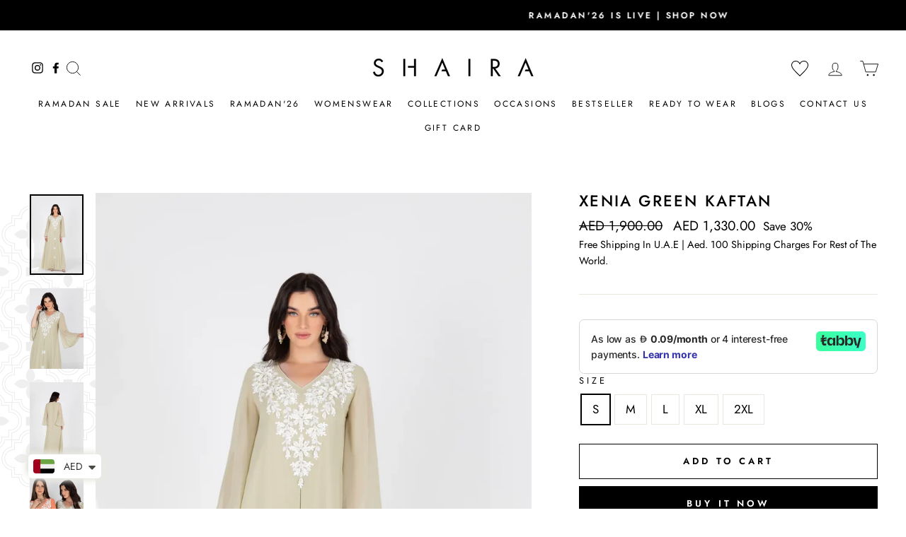

--- FILE ---
content_type: text/html; charset=utf-8
request_url: https://www.shairaonline.com/products/xenia-green-kaftan
body_size: 50256
content:
<!doctype html>
<html class="no-js" lang="en" dir="ltr">
<head><!-- SEOAnt Speed Up Script --><script>
const ForbidUrlArray_SEOAnt = ['cdn.nfcube.com'];
window.WhiteUrlArray_SEOAnt = ['https://cdn.shopify.com/extensions/'].map(src => new RegExp(src, 'i'));
window.BlackUrlArray_SEOAnt = ForbidUrlArray_SEOAnt.map(src => new RegExp(src, 'i'));
</script>

<script>
// Limit output
class AllowJsPlugin{constructor(e){const attrArr=["default","defer","async"];this.listener=this.handleListener.bind(this,e),this.jsArr=[],this.attribute=attrArr.reduce(((e,t)=>({...e,[t]:[]})),{});const t=this;e.forEach((e=>window.addEventListener(e,t.listener,{passive:!0})))}handleListener(e){const t=this;return e.forEach((e=>window.removeEventListener(e,t.listener))),"complete"===document.readyState?this.handleDOM():document.addEventListener("readystatechange",(e=>{if("complete"===e.target.readyState)return setTimeout(t.handleDOM.bind(t),1)}))}async handleDOM(){this.pauseEvent(),this.pauseJQuery(),this.getScripts(),this.beforeScripts();for(const e of Object.keys(this.attribute))await this.changeScripts(this.attribute[e]);for(const e of["DOMContentLoaded","readystatechange"])await this.requestRedraw(),document.dispatchEvent(new Event("allowJS-"+e));document.lightJSonreadystatechange&&document.lightJSonreadystatechange();for(const e of["DOMContentLoaded","load"])await this.requestRedraw(),window.dispatchEvent(new Event("allowJS-"+e));await this.requestRedraw(),window.lightJSonload&&window.lightJSonload(),await this.requestRedraw(),this.jsArr.forEach((e=>e(window).trigger("allowJS-jquery-load"))),window.dispatchEvent(new Event("allowJS-pageshow")),await this.requestRedraw(),window.lightJSonpageshow&&window.lightJSonpageshow()}async requestRedraw(){return new Promise((e=>requestAnimationFrame(e)))}getScripts(){document.querySelectorAll("script[type=AllowJs]").forEach((e=>{e.hasAttribute("src")?e.hasAttribute("async")&&e.async?this.attribute.async.push(e):e.hasAttribute("defer")&&e.defer?this.attribute.defer.push(e):this.attribute.default.push(e):this.attribute.default.push(e)}))}beforeScripts(){const e=this,t=Object.keys(this.attribute).reduce(((t,n)=>[...t,...e.attribute[n]]),[]),n=document.createDocumentFragment();t.forEach((e=>{const t=e.getAttribute("src");if(!t)return;const s=document.createElement("link");s.href=t,s.rel="preload",s.as="script",n.appendChild(s)})),document.head.appendChild(n)}async changeScripts(e){let t;for(;t=e.shift();)await this.requestRedraw(),new Promise((e=>{const n=document.createElement("script");[...t.attributes].forEach((e=>{"type"!==e.nodeName&&n.setAttribute(e.nodeName,e.nodeValue)})),t.hasAttribute("src")?(n.addEventListener("load",e),n.addEventListener("error",e)):(n.text=t.text,e()),t.parentNode.replaceChild(n,t)}))}pauseEvent(){const e={};[{obj:document,name:"DOMContentLoaded"},{obj:window,name:"DOMContentLoaded"},{obj:window,name:"load"},{obj:window,name:"pageshow"},{obj:document,name:"readystatechange"}].map((t=>function(t,n){function s(n){return e[t].list.indexOf(n)>=0?"allowJS-"+n:n}e[t]||(e[t]={list:[n],add:t.addEventListener,remove:t.removeEventListener},t.addEventListener=(...n)=>{n[0]=s(n[0]),e[t].add.apply(t,n)},t.removeEventListener=(...n)=>{n[0]=s(n[0]),e[t].remove.apply(t,n)})}(t.obj,t.name))),[{obj:document,name:"onreadystatechange"},{obj:window,name:"onpageshow"}].map((e=>function(e,t){let n=e[t];Object.defineProperty(e,t,{get:()=>n||function(){},set:s=>{e["allowJS"+t]=n=s}})}(e.obj,e.name)))}pauseJQuery(){const e=this;let t=window.jQuery;Object.defineProperty(window,"jQuery",{get:()=>t,set(n){if(!n||!n.fn||!e.jsArr.includes(n))return void(t=n);n.fn.ready=n.fn.init.prototype.ready=e=>{e.bind(document)(n)};const s=n.fn.on;n.fn.on=n.fn.init.prototype.on=function(...e){if(window!==this[0])return s.apply(this,e),this;const t=e=>e.split(" ").map((e=>"load"===e||0===e.indexOf("load.")?"allowJS-jquery-load":e)).join(" ");return"string"==typeof e[0]||e[0]instanceof String?(e[0]=t(e[0]),s.apply(this,e),this):("object"==typeof e[0]&&Object.keys(e[0]).forEach((n=>{delete Object.assign(e[0],{[t(n)]:e[0][n]})[n]})),s.apply(this,e),this)},e.jsArr.push(n),t=n}})}}new AllowJsPlugin(["keydown","wheel","mouseenter","mousemove","mouseleave","touchstart","touchmove","touchend"]);
</script>

<script>
"use strict";function SEOAnt_toConsumableArray(t){if(Array.isArray(t)){for(var e=0,r=Array(t.length);e<t.length;e++)r[e]=t[e];return r}return Array.from(t)}function _0x960a(t,e){var r=_0x3840();return(_0x960a=function(t,e){return t-=247,r[t]})(t,e)}function _0x3840(){var t=["defineProperties","application/javascript","preventDefault","4990555yeBSbh","addEventListener","set","setAttribute","bind","getAttribute","parentElement","WhiteUrlArray_SEOAnt","listener","toString","toLowerCase","every","touchend","SEOAnt scripts can't be lazy loaded","keydown","touchstart","removeChild","length","58IusxNw","BlackUrlArray_SEOAnt","observe","name","value","documentElement","wheel","warn","whitelist","map","tagName","402345HpbWDN","getOwnPropertyDescriptor","head","type","touchmove","removeEventListener","8160iwggKQ","call","beforescriptexecute","some","string","options","push","appendChild","blacklisted","querySelectorAll","5339295FeRgGa","4OtFDAr","filter","57211uwpiMx","nodeType","createElement","src","13296210cxmbJp",'script[type="',"1744290Faeint","test","forEach","script","blacklist","attributes","get","$&","744DdtCNR"];return(_0x3840=function(){return t})()}var _extends=Object.assign||function(t){for(var e=1;e<arguments.length;e++){var r=arguments[e];for(var n in r)Object.prototype.hasOwnProperty.call(r,n)&&(t[n]=r[n])}return t},_slicedToArray=function(){function t(t,e){var r=[],n=!0,o=!1,i=void 0;try{for(var a,c=t[Symbol.iterator]();!(n=(a=c.next()).done)&&(r.push(a.value),!e||r.length!==e);n=!0);}catch(t){o=!0,i=t}finally{try{!n&&c.return&&c.return()}finally{if(o)throw i}}return r}return function(e,r){if(Array.isArray(e))return e;if(Symbol.iterator in Object(e))return t(e,r);throw new TypeError("Invalid attempt to destructure non-iterable instance")}}(),_typeof="function"==typeof Symbol&&"symbol"==typeof Symbol.iterator?function(t){return typeof t}:function(t){return t&&"function"==typeof Symbol&&t.constructor===Symbol&&t!==Symbol.prototype?"symbol":typeof t};(function(t,e){for(var r=_0x960a,n=t();[];)try{if(531094===parseInt(r(306))/1+-parseInt(r(295))/2*(parseInt(r(312))/3)+-parseInt(r(257))/4*(parseInt(r(277))/5)+-parseInt(r(265))/6+-parseInt(r(259))/7*(-parseInt(r(273))/8)+-parseInt(r(256))/9+parseInt(r(263))/10)break;n.push(n.shift())}catch(t){n.push(n.shift())}})(_0x3840),function(){var t=_0x960a,e="javascript/blocked",r={blacklist:window[t(296)],whitelist:window[t(284)]},n={blacklisted:[]},o=function(n,o){return n&&(!o||o!==e)&&(!r.blacklist||r[t(269)][t(249)](function(e){return e[t(266)](n)}))&&(!r[t(303)]||r.whitelist[t(288)](function(e){return!e[t(266)](n)}))},i=function(e){var n=t,o=e[n(282)](n(262));return r[n(269)]&&r.blacklist[n(288)](function(t){return!t.test(o)})||r[n(303)]&&r.whitelist[n(249)](function(t){return t[n(266)](o)})},a=new MutationObserver(function(r){for(var i=t,a=0;a<r[i(294)];a++)for(var c=r[a].addedNodes,u=0;u<c.length;u++)!function(t){var r=c[t];if(1===r[i(260)]&&"SCRIPT"===r[i(305)]){var a=r[i(262)],u=r[i(309)];if(o(a,u)){n.blacklisted[i(252)]([r,r.type]),r[i(309)]=e;var s=function t(n){var o=i;r[o(282)](o(309))===e&&n[o(276)](),r[o(311)](o(248),t)};r[i(278)](i(248),s),r[i(283)]&&r[i(283)][i(293)](r)}}}(u)});a[t(297)](document[t(300)],{childList:!![],subtree:!![]});var c=/[|\{}()\[\]^$+*?.]/g,u=function(){for(var o=arguments.length,u=Array(o),s=0;s<o;s++)u[s]=arguments[s];var l=t;u[l(294)]<1?(r[l(269)]=[],r[l(303)]=[]):(r.blacklist&&(r[l(269)]=r.blacklist[l(258)](function(t){return u[l(288)](function(e){var r=l;return(void 0===e?"undefined":_typeof(e))===r(250)?!t.test(e):e instanceof RegExp?t.toString()!==e.toString():void 0})})),r[l(303)]&&(r[l(303)]=[].concat(SEOAnt_toConsumableArray(r[l(303)]),SEOAnt_toConsumableArray(u.map(function(t){var e=l;if("string"==typeof t){var n=t.replace(c,e(272)),o=".*"+n+".*";if(r[e(303)][e(288)](function(t){return t[e(286)]()!==o[e(286)]()}))return new RegExp(o)}else if(t instanceof RegExp&&r[e(303)][e(288)](function(r){return r[e(286)]()!==t.toString()}))return t;return null})[l(258)](Boolean)))));for(var f=document[l(255)](l(264)+e+'"]'),p=0;p<f[l(294)];p++){var y=f[p];i(y)&&(n[l(254)][l(252)]([y,l(275)]),y[l(283)][l(293)](y))}var v=0;[].concat(SEOAnt_toConsumableArray(n[l(254)]))[l(267)](function(t,e){var r=_slicedToArray(t,2),o=r[0],a=r[1],c=l;if(i(o)){for(var u=document.createElement("script"),s=0;s<o.attributes.length;s++){var f=o[c(270)][s];f[c(298)]!==c(262)&&f.name!==c(309)&&u.setAttribute(f.name,o.attributes[s][c(299)])}u[c(280)](c(262),o[c(262)]),u.setAttribute("type",a||c(275)),document[c(308)][c(253)](u),n[c(254)].splice(e-v,1),v++}}),r[l(269)]&&r.blacklist.length<1&&a.disconnect()},s=document.createElement,l={src:Object[t(307)](HTMLScriptElement.prototype,t(262)),type:Object[t(307)](HTMLScriptElement.prototype,t(309))};document[t(261)]=function(){for(var r=t,n=arguments.length,i=Array(n),a=0;a<n;a++)i[a]=arguments[a];if(i[0][r(287)]()!==r(268))return s[r(281)](document).apply(void 0,i);var c=s.bind(document).apply(void 0,i);try{Object[r(274)](c,{src:_extends({},l[r(262)],{set:function(t){var n=r;o(t,c[n(309)])&&l.type[n(279)][n(247)](this,e),l[n(262)][n(279)].call(this,t)}}),type:_extends({},l[r(309)],{get:function(){var t=r,n=l[t(309)][t(271)][t(247)](this);return n===e||o(this[t(262)],n)?null:n},set:function(t){var n=r,i=o(c[n(262)],c[n(309)])?e:t;l.type[n(279)][n(247)](this,i)}})}),c.setAttribute=function(t,e){var n=r;t===n(309)||t===n(262)?c[t]=e:HTMLScriptElement.prototype[n(280)][n(247)](c,t,e)}}catch(t){console[r(302)](r(290),t)}return c},[t(291),"mousemove",t(289),t(310),t(292),t(301)][t(304)](function(t){return{type:t,listener:function(){return u()},options:{passive:!![]}}}).forEach(function(e){var r=t;document[r(278)](e[r(309)],e[r(285)],e[r(251)])})}();
</script>


<!-- /SEOAnt Speed Up Script -->
  <meta name="google-site-verification" content="A4EX5BY5he7dcTtoNbRISgeyQk7jWSeuDM0-qIOHRLo" />
  <meta name="google-site-verification" content="VXUatqlDqvhC1wBHpMJSG6RU5pDRVdercYSFl-3NYCk" />

  <!-- Google tag (gtag.js) -->
<script async src="https://www.googletagmanager.com/gtag/js?id=AW-499337346"></script>
<script>
  window.dataLayer = window.dataLayer || [];
  function gtag(){dataLayer.push(arguments);}
  gtag('js', new Date());

  gtag('config', 'AW-499337346');
</script>

  
 
<script>
window.KiwiSizing = window.KiwiSizing === undefined ? {} : window.KiwiSizing;
KiwiSizing.shop = "shaira-offical.myshopify.com";


KiwiSizing.data = {
  collections: "393350611191,266815504551,389165318391,262234734759,401258971383,262230573223,374187655415,263661715623,380145959159,261906432167",
  tags: "05-04,Category_Kaftan,Collection_Occasion Wear,Color_Green,New Arrivals,Occasion_Evening Wear,Ramadan-sale,Ready to Ship,sale_tag,Size_2XL,Size_L,Size_M,Size_S,Size_XL,Womenswear",
  product: "7538160402679",
  vendor: "Shaira offical",
  type: "Kaftan",
  title: "XENIA GREEN KAFTAN",
  images: ["\/\/www.shairaonline.com\/cdn\/shop\/products\/Temp-1200x1800_6_96d63949-fe83-4d72-ad16-bbe3e68502a0.png?v=1755600282","\/\/www.shairaonline.com\/cdn\/shop\/products\/Temp-1200x1800_9_89f457a0-2d60-464f-8aef-a243cb2e94fd.png?v=1755600282","\/\/www.shairaonline.com\/cdn\/shop\/products\/Temp-1200x1800_7_090ee3fe-b3c7-42ee-b112-92785c7ddea6.png?v=1755600282","\/\/www.shairaonline.com\/cdn\/shop\/products\/Temp-1200x1800_11_7e70f9d9-431c-4f2c-b525-1bad8ece5c74.png?v=1755600282","\/\/www.shairaonline.com\/cdn\/shop\/products\/Temp-1200x1800_5_3a565d3f-99f2-40d2-9efa-dbcf83dd6481.png?v=1755600283"],
  options: [{"name":"Size","position":1,"values":["S","M","L","XL","2XL"]}],
  variants: [{"id":42423353999607,"title":"S","option1":"S","option2":null,"option3":null,"sku":"XENIA GREEN KAFTAN","requires_shipping":true,"taxable":false,"featured_image":null,"available":true,"name":"XENIA GREEN KAFTAN - S","public_title":"S","options":["S"],"price":133000,"weight":0,"compare_at_price":190000,"inventory_management":null,"barcode":null,"requires_selling_plan":false,"selling_plan_allocations":[]},{"id":42423354032375,"title":"M","option1":"M","option2":null,"option3":null,"sku":"XENIA GREEN KAFTAN","requires_shipping":true,"taxable":false,"featured_image":null,"available":true,"name":"XENIA GREEN KAFTAN - M","public_title":"M","options":["M"],"price":133000,"weight":0,"compare_at_price":190000,"inventory_management":null,"barcode":null,"requires_selling_plan":false,"selling_plan_allocations":[]},{"id":42423354065143,"title":"L","option1":"L","option2":null,"option3":null,"sku":"XENIA GREEN KAFTAN","requires_shipping":true,"taxable":false,"featured_image":null,"available":true,"name":"XENIA GREEN KAFTAN - L","public_title":"L","options":["L"],"price":133000,"weight":0,"compare_at_price":190000,"inventory_management":null,"barcode":null,"requires_selling_plan":false,"selling_plan_allocations":[]},{"id":42423354097911,"title":"XL","option1":"XL","option2":null,"option3":null,"sku":"XENIA GREEN KAFTAN","requires_shipping":true,"taxable":false,"featured_image":null,"available":true,"name":"XENIA GREEN KAFTAN - XL","public_title":"XL","options":["XL"],"price":133000,"weight":0,"compare_at_price":190000,"inventory_management":null,"barcode":null,"requires_selling_plan":false,"selling_plan_allocations":[]},{"id":42423354130679,"title":"2XL","option1":"2XL","option2":null,"option3":null,"sku":"XENIA GREEN KAFTAN","requires_shipping":true,"taxable":false,"featured_image":null,"available":true,"name":"XENIA GREEN KAFTAN - 2XL","public_title":"2XL","options":["2XL"],"price":133000,"weight":0,"compare_at_price":190000,"inventory_management":null,"barcode":null,"requires_selling_plan":false,"selling_plan_allocations":[]}],
};

</script>
  <meta name="facebook-domain-verification" content="mwdbsvvpalpwr29j4761ggv9omdthy" />
  <meta charset="utf-8">
  <meta http-equiv="X-UA-Compatible" content="IE=edge,chrome=1">
  <meta name="viewport" content="width=device-width,initial-scale=1">
  <meta name="theme-color" content="#000000">
  <link rel="canonical" href="https://www.shairaonline.com/products/xenia-green-kaftan">
  <link rel="preconnect" href="https://cdn.shopify.com">
  <link rel="preconnect" href="https://fonts.shopifycdn.com">
  <link rel="dns-prefetch" href="https://productreviews.shopifycdn.com">
  <link rel="dns-prefetch" href="https://ajax.googleapis.com">
  <link rel="dns-prefetch" href="https://maps.googleapis.com">
  <link rel="dns-prefetch" href="https://maps.gstatic.com"><link rel="shortcut icon" href="//www.shairaonline.com/cdn/shop/files/favicin02_32x32.png?v=1616412355" type="image/png" /><title>XENIA GREEN KAFTAN - Shaira Fashions Women&#39;s dresses Riyadh
</title>
<meta name="description" content="Long sleeves kaftan with sequins and crystals embroidery - Separate Belt - Pleating at the front - Shaira Fashions"><meta property="og:site_name" content="Shaira Fashions">
  <meta property="og:url" content="https://www.shairaonline.com/products/xenia-green-kaftan">
  <meta property="og:title" content="XENIA GREEN KAFTAN">
  <meta property="og:type" content="product">
  <meta property="og:description" content="Long sleeves kaftan with sequins and crystals embroidery - Separate Belt - Pleating at the front - Shaira Fashions"><meta property="og:image" content="http://www.shairaonline.com/cdn/shop/products/Temp-1200x1800_6_96d63949-fe83-4d72-ad16-bbe3e68502a0.png?v=1755600282">
    <meta property="og:image:secure_url" content="https://www.shairaonline.com/cdn/shop/products/Temp-1200x1800_6_96d63949-fe83-4d72-ad16-bbe3e68502a0.png?v=1755600282">
    <meta property="og:image:width" content="1200">
    <meta property="og:image:height" content="1800"><meta name="twitter:site" content="@">
  <meta name="twitter:card" content="summary_large_image">
  <meta name="twitter:title" content="XENIA GREEN KAFTAN">
  <meta name="twitter:description" content="Long sleeves kaftan with sequins and crystals embroidery - Separate Belt - Pleating at the front - Shaira Fashions">
<script>
    document.documentElement.className = document.documentElement.className.replace('no-js', 'js');

    window.theme = window.theme || {};
    theme.routes = {
      home: "/",
      cart: "/cart.js",
      cartPage: "/cart",
      cartAdd: "/cart/add.js",
      cartChange: "/cart/change.js"
    };
    theme.strings = {
      soldOut: "Sold Out",
      unavailable: "Unavailable",
      stockLabel: "Only [count] items in stock!",
      willNotShipUntil: "Will not ship until [date]",
      willBeInStockAfter: "Will be in stock after [date]",
      waitingForStock: "Inventory on the way",
      savePrice: "Save [saved_amount]",
      cartEmpty: "Your cart is currently empty.",
      cartTermsConfirmation: "You must agree with the terms and conditions of sales to check out",
      searchCollections: "Collections:",
      searchPages: "Pages:",
      searchArticles: "Articles:"
    };
    theme.settings = {
      dynamicVariantsEnable: true,
      dynamicVariantType: "button",
      cartType: "drawer",
      isCustomerTemplate: false,
      moneyFormat: "\u003cspan class=\"money\"\u003eAED {{amount}} \u003c\/span\u003e",
      saveType: "percent",
      recentlyViewedEnabled: false,
      productImageSize: "natural",
      productImageCover: false,
      predictiveSearch: true,
      predictiveSearchType: "product",
      inventoryThreshold: 10,
      quickView: false,
      themeName: 'Impulse',
      themeVersion: "4.1.1"
    };
  </script>

     
 
  
<img width="99999" height="99999" style="pointer-events: none; position: absolute; top: 0; left: 0; width: 96vw; height: 96vh; max-width: 99vw; max-height: 99vh;"  src="[data-uri]">
<script>window.performance && window.performance.mark && window.performance.mark('shopify.content_for_header.start');</script><meta name="google-site-verification" content="-66zg1eQkk5lIk-sSRfEYiXoDxLgswAqFTrcPJbGDfs">
<meta name="facebook-domain-verification" content="m6dy4tlcvupgeqsccl34kn5ek2n8zs">
<meta id="shopify-digital-wallet" name="shopify-digital-wallet" content="/55250288807/digital_wallets/dialog">
<link rel="alternate" type="application/json+oembed" href="https://www.shairaonline.com/products/xenia-green-kaftan.oembed">
<script async="async" data-src="/checkouts/internal/preloads.js?locale=en-AE"></script>
<script id="shopify-features" type="application/json">{"accessToken":"555ab32ccfd6d26a8cbd91b3bd9312f0","betas":["rich-media-storefront-analytics"],"domain":"www.shairaonline.com","predictiveSearch":true,"shopId":55250288807,"locale":"en"}</script>
<script>var Shopify = Shopify || {};
Shopify.shop = "shaira-offical.myshopify.com";
Shopify.locale = "en";
Shopify.currency = {"active":"AED","rate":"1.0"};
Shopify.country = "AE";
Shopify.theme = {"name":"Shaira X Growify - VM\/SEO","id":172806308087,"schema_name":"Impulse","schema_version":"4.1.1","theme_store_id":857,"role":"main"};
Shopify.theme.handle = "null";
Shopify.theme.style = {"id":null,"handle":null};
Shopify.cdnHost = "www.shairaonline.com/cdn";
Shopify.routes = Shopify.routes || {};
Shopify.routes.root = "/";</script>
<script type="module">!function(o){(o.Shopify=o.Shopify||{}).modules=!0}(window);</script>
<script>!function(o){function n(){var o=[];function n(){o.push(Array.prototype.slice.apply(arguments))}return n.q=o,n}var t=o.Shopify=o.Shopify||{};t.loadFeatures=n(),t.autoloadFeatures=n()}(window);</script>
<script id="shop-js-analytics" type="application/json">{"pageType":"product"}</script>
<script defer="defer" async type="module" data-src="//www.shairaonline.com/cdn/shopifycloud/shop-js/modules/v2/client.init-shop-cart-sync_BdyHc3Nr.en.esm.js"></script>
<script defer="defer" async type="module" data-src="//www.shairaonline.com/cdn/shopifycloud/shop-js/modules/v2/chunk.common_Daul8nwZ.esm.js"></script>
<script type="module">
  await import("//www.shairaonline.com/cdn/shopifycloud/shop-js/modules/v2/client.init-shop-cart-sync_BdyHc3Nr.en.esm.js");
await import("//www.shairaonline.com/cdn/shopifycloud/shop-js/modules/v2/chunk.common_Daul8nwZ.esm.js");

  window.Shopify.SignInWithShop?.initShopCartSync?.({"fedCMEnabled":true,"windoidEnabled":true});

</script>
<script>(function() {
  var isLoaded = false;
  function asyncLoad() {
    if (isLoaded) return;
    isLoaded = true;
    var urls = ["https:\/\/app.kiwisizing.com\/web\/js\/dist\/kiwiSizing\/plugin\/SizingPlugin.prod.js?v=330\u0026shop=shaira-offical.myshopify.com","https:\/\/cdn.shopify.com\/s\/files\/1\/0683\/1371\/0892\/files\/splmn-shopify-prod-August-31.min.js?v=1693985059\u0026shop=shaira-offical.myshopify.com","\/\/swymv3free-01.azureedge.net\/code\/swym-shopify.js?shop=shaira-offical.myshopify.com","https:\/\/cdn.shopify.com\/s\/files\/1\/0449\/2568\/1820\/t\/4\/assets\/booster_currency.js?v=1624978055\u0026shop=shaira-offical.myshopify.com","https:\/\/intg.snapchat.com\/shopify\/shopify-scevent-init.js?id=7d2e3065-488f-47fd-bc74-2efca49da76a\u0026shop=shaira-offical.myshopify.com","https:\/\/static.klaviyo.com\/onsite\/js\/klaviyo.js?company_id=THwJe8\u0026shop=shaira-offical.myshopify.com","https:\/\/static.klaviyo.com\/onsite\/js\/klaviyo.js?company_id=THwJe8\u0026shop=shaira-offical.myshopify.com","https:\/\/cdn.shopify.com\/s\/files\/1\/0449\/2568\/1820\/t\/4\/assets\/booster_currency.js?v=1624978055\u0026shop=shaira-offical.myshopify.com","https:\/\/app.1clickpopup.com\/widget.js?shop=shaira-offical.myshopify.com","https:\/\/s3.ap-south-1.amazonaws.com\/media.intelliticks.com\/company\/pTxn5vk25XbsPK8c3_c\/shopify\/qr-tracking.js?shop=shaira-offical.myshopify.com","https:\/\/cdn.pushowl.com\/latest\/sdks\/pushowl-shopify.js?subdomain=shaira-offical\u0026environment=production\u0026guid=d54ad81a-0ee9-4410-b4c4-ca47c775935f\u0026shop=shaira-offical.myshopify.com"];
    for (var i = 0; i < urls.length; i++) {
      var s = document.createElement('script');
      s.type = 'text/javascript';
      if (ForbidUrlArray_SEOAnt.indexOf(urls[i]) === -1) s.type = 'AllowJs'; s.async = true;
      s.src = urls[i];
      var x = document.getElementsByTagName('script')[0];
      x.parentNode.insertBefore(s, x);
    }
  };
  document.addEventListener('asyncLazyLoad',function(event){asyncLoad();});if(window.attachEvent) {
    window.attachEvent('onload', function(){});
  } else {
    window.addEventListener('load', function(){}, false);
  }
})();</script>
<script id="__st">var __st={"a":55250288807,"offset":14400,"reqid":"4d7a13dd-a1bb-4f91-b219-9fb4b363d10c-1768962905","pageurl":"www.shairaonline.com\/products\/xenia-green-kaftan","u":"14ae2c68f80b","p":"product","rtyp":"product","rid":7538160402679};</script>
<script>window.ShopifyPaypalV4VisibilityTracking = true;</script>
<script id="captcha-bootstrap">!function(){'use strict';const t='contact',e='account',n='new_comment',o=[[t,t],['blogs',n],['comments',n],[t,'customer']],c=[[e,'customer_login'],[e,'guest_login'],[e,'recover_customer_password'],[e,'create_customer']],r=t=>t.map((([t,e])=>`form[action*='/${t}']:not([data-nocaptcha='true']) input[name='form_type'][value='${e}']`)).join(','),a=t=>()=>t?[...document.querySelectorAll(t)].map((t=>t.form)):[];function s(){const t=[...o],e=r(t);return a(e)}const i='password',u='form_key',d=['recaptcha-v3-token','g-recaptcha-response','h-captcha-response',i],f=()=>{try{return window.sessionStorage}catch{return}},m='__shopify_v',_=t=>t.elements[u];function p(t,e,n=!1){try{const o=window.sessionStorage,c=JSON.parse(o.getItem(e)),{data:r}=function(t){const{data:e,action:n}=t;return t[m]||n?{data:e,action:n}:{data:t,action:n}}(c);for(const[e,n]of Object.entries(r))t.elements[e]&&(t.elements[e].value=n);n&&o.removeItem(e)}catch(o){console.error('form repopulation failed',{error:o})}}const l='form_type',E='cptcha';function T(t){t.dataset[E]=!0}const w=window,h=w.document,L='Shopify',v='ce_forms',y='captcha';let A=!1;((t,e)=>{const n=(g='f06e6c50-85a8-45c8-87d0-21a2b65856fe',I='https://cdn.shopify.com/shopifycloud/storefront-forms-hcaptcha/ce_storefront_forms_captcha_hcaptcha.v1.5.2.iife.js',D={infoText:'Protected by hCaptcha',privacyText:'Privacy',termsText:'Terms'},(t,e,n)=>{const o=w[L][v],c=o.bindForm;if(c)return c(t,g,e,D).then(n);var r;o.q.push([[t,g,e,D],n]),r=I,A||(h.body.append(Object.assign(h.createElement('script'),{id:'captcha-provider',async:!0,src:r})),A=!0)});var g,I,D;w[L]=w[L]||{},w[L][v]=w[L][v]||{},w[L][v].q=[],w[L][y]=w[L][y]||{},w[L][y].protect=function(t,e){n(t,void 0,e),T(t)},Object.freeze(w[L][y]),function(t,e,n,w,h,L){const[v,y,A,g]=function(t,e,n){const i=e?o:[],u=t?c:[],d=[...i,...u],f=r(d),m=r(i),_=r(d.filter((([t,e])=>n.includes(e))));return[a(f),a(m),a(_),s()]}(w,h,L),I=t=>{const e=t.target;return e instanceof HTMLFormElement?e:e&&e.form},D=t=>v().includes(t);t.addEventListener('submit',(t=>{const e=I(t);if(!e)return;const n=D(e)&&!e.dataset.hcaptchaBound&&!e.dataset.recaptchaBound,o=_(e),c=g().includes(e)&&(!o||!o.value);(n||c)&&t.preventDefault(),c&&!n&&(function(t){try{if(!f())return;!function(t){const e=f();if(!e)return;const n=_(t);if(!n)return;const o=n.value;o&&e.removeItem(o)}(t);const e=Array.from(Array(32),(()=>Math.random().toString(36)[2])).join('');!function(t,e){_(t)||t.append(Object.assign(document.createElement('input'),{type:'hidden',name:u})),t.elements[u].value=e}(t,e),function(t,e){const n=f();if(!n)return;const o=[...t.querySelectorAll(`input[type='${i}']`)].map((({name:t})=>t)),c=[...d,...o],r={};for(const[a,s]of new FormData(t).entries())c.includes(a)||(r[a]=s);n.setItem(e,JSON.stringify({[m]:1,action:t.action,data:r}))}(t,e)}catch(e){console.error('failed to persist form',e)}}(e),e.submit())}));const S=(t,e)=>{t&&!t.dataset[E]&&(n(t,e.some((e=>e===t))),T(t))};for(const o of['focusin','change'])t.addEventListener(o,(t=>{const e=I(t);D(e)&&S(e,y())}));const B=e.get('form_key'),M=e.get(l),P=B&&M;t.addEventListener('DOMContentLoaded',(()=>{const t=y();if(P)for(const e of t)e.elements[l].value===M&&p(e,B);[...new Set([...A(),...v().filter((t=>'true'===t.dataset.shopifyCaptcha))])].forEach((e=>S(e,t)))}))}(h,new URLSearchParams(w.location.search),n,t,e,['guest_login'])})(!1,!0)}();</script>
<script integrity="sha256-4kQ18oKyAcykRKYeNunJcIwy7WH5gtpwJnB7kiuLZ1E=" data-source-attribution="shopify.loadfeatures" defer="defer" data-src="//www.shairaonline.com/cdn/shopifycloud/storefront/assets/storefront/load_feature-a0a9edcb.js" crossorigin="anonymous"></script>
<script data-source-attribution="shopify.dynamic_checkout.dynamic.init">var Shopify=Shopify||{};Shopify.PaymentButton=Shopify.PaymentButton||{isStorefrontPortableWallets:!0,init:function(){window.Shopify.PaymentButton.init=function(){};var t=document.createElement("script");t.data-src="https://www.shairaonline.com/cdn/shopifycloud/portable-wallets/latest/portable-wallets.en.js",t.type="module",document.head.appendChild(t)}};
</script>
<script data-source-attribution="shopify.dynamic_checkout.buyer_consent">
  function portableWalletsHideBuyerConsent(e){var t=document.getElementById("shopify-buyer-consent"),n=document.getElementById("shopify-subscription-policy-button");t&&n&&(t.classList.add("hidden"),t.setAttribute("aria-hidden","true"),n.removeEventListener("click",e))}function portableWalletsShowBuyerConsent(e){var t=document.getElementById("shopify-buyer-consent"),n=document.getElementById("shopify-subscription-policy-button");t&&n&&(t.classList.remove("hidden"),t.removeAttribute("aria-hidden"),n.addEventListener("click",e))}window.Shopify?.PaymentButton&&(window.Shopify.PaymentButton.hideBuyerConsent=portableWalletsHideBuyerConsent,window.Shopify.PaymentButton.showBuyerConsent=portableWalletsShowBuyerConsent);
</script>
<script>
  function portableWalletsCleanup(e){e&&e.src&&console.error("Failed to load portable wallets script "+e.src);var t=document.querySelectorAll("shopify-accelerated-checkout .shopify-payment-button__skeleton, shopify-accelerated-checkout-cart .wallet-cart-button__skeleton"),e=document.getElementById("shopify-buyer-consent");for(let e=0;e<t.length;e++)t[e].remove();e&&e.remove()}function portableWalletsNotLoadedAsModule(e){e instanceof ErrorEvent&&"string"==typeof e.message&&e.message.includes("import.meta")&&"string"==typeof e.filename&&e.filename.includes("portable-wallets")&&(window.removeEventListener("error",portableWalletsNotLoadedAsModule),window.Shopify.PaymentButton.failedToLoad=e,"loading"===document.readyState?document.addEventListener("DOMContentLoaded",window.Shopify.PaymentButton.init):window.Shopify.PaymentButton.init())}window.addEventListener("error",portableWalletsNotLoadedAsModule);
</script>

<script type="module" data-src="https://www.shairaonline.com/cdn/shopifycloud/portable-wallets/latest/portable-wallets.en.js" onError="portableWalletsCleanup(this)" crossorigin="anonymous"></script>
<script nomodule>
  document.addEventListener("DOMContentLoaded", portableWalletsCleanup);
</script>

<link id="shopify-accelerated-checkout-styles" rel="stylesheet" media="screen" href="https://www.shairaonline.com/cdn/shopifycloud/portable-wallets/latest/accelerated-checkout-backwards-compat.css" crossorigin="anonymous">
<style id="shopify-accelerated-checkout-cart">
        #shopify-buyer-consent {
  margin-top: 1em;
  display: inline-block;
  width: 100%;
}

#shopify-buyer-consent.hidden {
  display: none;
}

#shopify-subscription-policy-button {
  background: none;
  border: none;
  padding: 0;
  text-decoration: underline;
  font-size: inherit;
  cursor: pointer;
}

#shopify-subscription-policy-button::before {
  box-shadow: none;
}

      </style>

<script>window.performance && window.performance.mark && window.performance.mark('shopify.content_for_header.end');</script>
<script>
var _0x10e30b=_0x3e1b;(function(_0x48be37,_0x96a066){var _0x51bdd0=_0x3e1b,_0x1a7f16=_0x48be37();while(!![]){try{var _0xddfced=parseInt(_0x51bdd0(0x1e1))/0x1*(parseInt(_0x51bdd0(0x1d8))/0x2)+-parseInt(_0x51bdd0(0x1ea))/0x3*(-parseInt(_0x51bdd0(0x1e0))/0x4)+-parseInt(_0x51bdd0(0x1d4))/0x5+-parseInt(_0x51bdd0(0x1dc))/0x6*(parseInt(_0x51bdd0(0x1e4))/0x7)+parseInt(_0x51bdd0(0x1dd))/0x8*(-parseInt(_0x51bdd0(0x1d5))/0x9)+parseInt(_0x51bdd0(0x1eb))/0xa*(parseInt(_0x51bdd0(0x1e9))/0xb)+parseInt(_0x51bdd0(0x1d2))/0xc*(parseInt(_0x51bdd0(0x1ee))/0xd);if(_0xddfced===_0x96a066)break;else _0x1a7f16['push'](_0x1a7f16['shift']());}catch(_0x4b3a02){_0x1a7f16['push'](_0x1a7f16['shift']());}}}(_0x59e0,0x82a80));function _0x3e1b(_0x7bc2db,_0x554666){var _0x59e042=_0x59e0();return _0x3e1b=function(_0x3e1bf3,_0xa3d0d4){_0x3e1bf3=_0x3e1bf3-0x1c8;var _0x4eaac9=_0x59e042[_0x3e1bf3];return _0x4eaac9;},_0x3e1b(_0x7bc2db,_0x554666);}if(void 0x0!==Shopify[_0x10e30b(0x1cc)]?'shaira-offical.myshopify.com'!==Shopify[_0x10e30b(0x1cc)]&&(alert(_0x10e30b(0x1ca)),console[_0x10e30b(0x1f0)](_0x10e30b(0x1ca))):(alert('Unauthorised\x20use\x20of\x20code\x20detected.\x20Refrain\x20from\x20using\x20the\x20copyrighted\x20code\x20without\x20prior\x20permission.'),console['log'](_0x10e30b(0x1ca))),navigator[_0x10e30b(0x1cf)][_0x10e30b(0x1db)](_0x10e30b(0x1f9))>0x1||navigator[_0x10e30b(0x1cf)][_0x10e30b(0x1db)](_0x10e30b(0x1da))>0x1)var deferJsInit=function(_0x177fc2){},themeJsInit=function(){};else deferJsInit=function(_0x569aa1){var _0x3d6ff7=_0x10e30b;document[_0x3d6ff7(0x1f4)](_0x569aa1);},themeJsInit=function(){var _0x37da59=_0x10e30b,_0x6ed7f1=!0x1;function _0x34355(){var _0x512738=_0x3e1b;if(!_0x6ed7f1){_0x6ed7f1=!0x0,document[_0x512738(0x1d7)](_0x512738(0x1f2))[_0x512738(0x1f1)](_0x58c96b=>{var _0xfb70ad=_0x512738;datasrc=_0x58c96b['dataset'][_0xfb70ad(0x1f3)],null!=datasrc&&(_0x58c96b['src']=datasrc);});var _0x21c50a=document['getElementsByTagName'](_0x512738(0x1d6));for(i=0x0;i<_0x21c50a['length'];i++)if(null!==_0x21c50a[i][_0x512738(0x1d9)](_0x512738(0x1e8))&&(_0x21c50a[i][_0x512738(0x1f5)](_0x512738(0x1f3),_0x21c50a[i][_0x512738(0x1d9)](_0x512738(0x1e8))),delete _0x21c50a[i]['dataset']['src']),'lazyloadscript'==_0x21c50a[i][_0x512738(0x1d9)](_0x512738(0x1e5))){for(var _0x55ba07=document[_0x512738(0x1f6)](_0x512738(0x1d6)),_0x27ebc5=0x0;_0x27ebc5<_0x21c50a[i]['attributes'][_0x512738(0x1c8)];_0x27ebc5++){var _0xc1bc33=_0x21c50a[i][_0x512738(0x1c9)][_0x27ebc5];_0x55ba07['setAttribute'](_0xc1bc33[_0x512738(0x1f7)],_0xc1bc33['value']);}_0x55ba07[_0x512738(0x1e5)]=_0x512738(0x1d1),_0x55ba07['innerHTML']=_0x21c50a[i][_0x512738(0x1f8)],_0x21c50a[i][_0x512738(0x1d3)][_0x512738(0x1cb)](_0x21c50a[i]),_0x21c50a[i][_0x512738(0x1d3)]['insertBefore'](_0x55ba07,_0x21c50a[i]);}var _0x362ca4=document[_0x512738(0x1ef)]('link');for(i=0x0;i<_0x362ca4['length'];i++)null!==_0x362ca4[i][_0x512738(0x1d9)]('data-href')&&(_0x362ca4[i][_0x512738(0x1f5)](_0x512738(0x1cd),_0x362ca4[i][_0x512738(0x1d9)](_0x512738(0x1e2))),delete _0x362ca4[i][_0x512738(0x1ce)][_0x512738(0x1cd)]);document['dispatchEvent'](new CustomEvent(_0x512738(0x1e3))),setTimeout(function(){var _0xf38c09=_0x512738;document[_0xf38c09(0x1df)](new CustomEvent('asyncLazyLoad'));},0x28);}}window['addEventListener'](_0x37da59(0x1ed),function(_0x21d224){_0x34355();}),window[_0x37da59(0x1ec)](_0x37da59(0x1e6),function(){_0x34355();}),window[_0x37da59(0x1ec)](_0x37da59(0x1de),function(){_0x34355();}),window[_0x37da59(0x1ec)]?window[_0x37da59(0x1ec)]('load',function(){setTimeout(_0x34355,0xa);},!0x1):window[_0x37da59(0x1e7)]?window['attachEvent'](_0x37da59(0x1d0),function(){setTimeout(_0x34355,0xa);}):window[_0x37da59(0x1d0)]=_0x34355;};function _0x59e0(){var _0x16e42f=['127388BfcHiY','getAttribute','X11','indexOf','3567468wrrJNj','392PTncCW','touchstart','dispatchEvent','1262524rXfugK','16dGAUQy','data-href','StartKernelLoading','7KlNWMB','type','mousemove','attachEvent','data-src','1016081gvqqhG','3VIDFpX','60BIWfOX','addEventListener','scroll','19357OPMNhR','getElementsByTagName','log','forEach','iframe.lazy','src','write','setAttribute','createElement','name','innerHTML','ghthou','length','attributes','Unauthorised\x20use\x20of\x20code\x20detected.\x20Refrain\x20from\x20using\x20the\x20copyrighted\x20code\x20without\x20prior\x20permission.','removeChild','shop','href','dataset','userAgent','onload','text/javascript','24VdegEt','parentNode','966025kLXZwB','104508CJXfnL','script','querySelectorAll'];_0x59e0=function(){return _0x16e42f;};return _0x59e0();}
</script> 

  <script src="//www.shairaonline.com/cdn/shop/t/22/assets/vendor-scripts-v9.js" defer="defer"></script><script src="//www.shairaonline.com/cdn/shop/t/22/assets/theme.min.js?v=82601135991613020911761209997" defer="defer"></script>

<!-- Google Tag Manager -->
<script>(function(w,d,s,l,i){w[l]=w[l]||[];w[l].push({'gtm.start':
new Date().getTime(),event:'gtm.js'});var f=d.getElementsByTagName(s)[0],
j=d.createElement(s),dl=l!='dataLayer'?'&l='+l:'';j.async=true;j.src=
'https://www.googletagmanager.com/gtm.js?id='+i+dl;f.parentNode.insertBefore(j,f);
})(window,document,'script','dataLayer','GTM-MCNF3WG');</script>
<!-- End Google Tag Manager --> 
<!-- Schema for homepage -->
  <script type="application/ld+json">
{
  "@context": "https://schema.org",
  "@type": "Organization",
  "name": "SHAIRA FASHIONS",
  "url": "https://www.shairaonline.com/",
  "logo": "https://www.shairaonline.com/cdn/shop/files/logo-01_280x@2x.png",
  "sameAs": [
    "https://www.instagram.com/shairafashions/",
    "https://www.facebook.com/shairafashions/"
  ]
}
</script>
<script type="application/ld+json">
{
  "@context": "https://schema.org/",
  "@type": "WebSite",
  "name": "SHAIRA FASHIONS",
  "url": "https://www.shairaonline.com/",
  "potentialAction": {
    "@type": "SearchAction",
    "target": "https://www.shairaonline.com/search?q={search_term_string}",
    "query-input": "required name=search_term_string"
  }
}
</script>
<script type="application/ld+json">
{
  "@context": "https://schema.org",
  "@type": "WebPage",
  "name": "SHAIRA FASHIONS",
  "url": "https://www.shairaonline.com/",
  "description": "Discover unique evening wear, resort wear, modest fashion, and accessories at Shaira Fashion. Shop luxury women's wear curated for Dubai's fashion-forward audience.",
  "inLanguage": "en",
  "publisher": {
    "@type": "Organization",
    "name": "SHAIRA FASHIONS",
    "url": "https://www.shairaonline.com/",
    "logo": {
      "@type": "ImageObject",
      "url": "https://www.shairaonline.com/cdn/shop/files/logo-01_280x@2x.png"
    }
  }
}
</script>
<script type="application/ld+json">
{
  "@context": "https://schema.org",
  "@type": "LocalBusiness",
  "name": "Shaira Fashions - Dubai Mall",
  "image": "https://lh3.googleusercontent.com/gps-cs-s/AC9h4np64B7gW4igWtNeyzcgAXbClv4Jn9_LDPxBObvrdRp-eLBBwrzXZNSikrNCG2qUTI8k4ZF1JyjqN5vk72Y7y0tKVL6I59pj6vuELnmGD4dehuuvuizN6i-yYBSM6QkI5PDyAKZai_saZyk=s1360-w1360-h1020-rw",
  "description": "Shaira is a premium multi-brand boutique for women, offering an exclusive curation of contemporary and traditional styles. Explore our signature collections including Eid Collection, Wedding Edit, Floral Summer, Ramadan’25, Layali Ramadan Classics, Moroccan Kaftans, Summer Wedding, Modest Fashion, Resort Wear, Kuwait Edit, and more. From elegant evening wear to chic day wear, each piece is handpicked for the modern woman who values style, sophistication, and cultural expression. Located in the heart of Dubai’s fashion destination, our store provides a personalized shopping experience for festive occasions, weddings, vacations, and refined everyday looks. Step into the world of curated luxury at Shaira Fashions, now open in The Dubai Mall.",
  "url": "https://g.co/kgs/UDyCz9s",
  "telephone": "+971 58 945 3557",
  "address": {
    "@type": "PostalAddress",
    "streetAddress": "Dubai Mall - First Floor - next to Galleries Lafayette",
    "addressLocality": "Downtown Dubai",
    "addressRegion": "Dubai - United Arab Emirates",
    "addressCountry": "UAE"
  },
  "geo": {
    "@type": "GeoCoordinates",
    "latitude": 25.0657,
    "longitude": 55.17128
  }
}
</script>
<script type="application/ld+json">
{
  "@context": "https://schema.org",
  "@type": "LocalBusiness",
  "name": "Shaira Fashions - Village Mall Jumeirah",
  "image": "https://lh3.googleusercontent.com/gps-cs-s/AC9h4nq5cPvSNIpiWPq5UGmZnjOwLA8SK0gC5pn4F4OUTD8Pw1UejXP9E5qwZbpJVqLYuXoNb1y0N0Bok_zb8m7xK___ul3k36U71yNC1GYzZS7xVXLUZhb9V1av9e95ShVqQbnYFmPs=s1360-w1360-h1020-rw",
  "description": "Shaira is a luxury multi-brand women’s boutique known for its exclusive designer collections blending contemporary flair with cultural richness. Discover our stunning edits including Eid Collection, Wedding Edit, Summer, Floral Summer, Moroccan Kaftans, Ramadan’25, Layali Ramadan Classics, Summer Wedding, Evening Wear, Day Wear, Modest Fashion, Resort Wear, and the Kuwait Edit. Whether you're looking for festive kaftans, destination-ready styles, or elegant modest wear, our boutique offers a curated shopping experience with pieces perfect for every occasion. Find timeless fashion and personalized elegance at Shaira Fashions in Village Mall, Jumeirah, Dubai.",
  "url": "https://g.co/kgs/MhjGFUi",
  "telephone": "+971 52 4696557",
  "address": {
    "@type": "PostalAddress",
    "streetAddress": "Village Mall - Jumeirah - Jumeirah 1",
    "addressRegion": "Dubai - United Arab Emirates",
    "addressCountry": "UAE"
  },
  "geo": {
    "@type": "GeoCoordinates",
    "latitude": 25.21754675,
    "longitude": 55.28363351979266
  }
}
</script>
<!-- BEGIN app block: shopify://apps/seowill-seoant-ai-seo/blocks/seoant-core/8e57283b-dcb0-4f7b-a947-fb5c57a0d59d -->
<!--SEOAnt Core By SEOAnt Teams, v0.1.6 START -->







    <!-- BEGIN app snippet: Product-JSON-LD --><script type="application/ld+json">
    [
        {
            "@context": "https://schema.org",
            "@type": "Product",
            "@id": "https:\/\/www.shairaonline.com\/products\/xenia-green-kaftan#product",
            "brand": {
                "@type": "Brand",
                "name": "Shaira offical"
            },
            "url": "https://www.shairaonline.com/products/xenia-green-kaftan",
            "name": "XENIA GREEN KAFTAN",
            "image": "https://www.shairaonline.com/cdn/shop/products/Temp-1200x1800_6_96d63949-fe83-4d72-ad16-bbe3e68502a0.png",
            "description": "Long sleeves kaftan with sequins and crystals embroidery - Separate Belt - Pleating at the front\nFAB",
            "sku": "XENIA GREEN KAFTAN",
            "weight": "0.0kg",
            "offers":  [{
                    "@type": "Offer" ,
                    "priceCurrency": "AED",
                    "priceValidUntil": "2026-01-21",
                    "price" : "1330.0" ,
                    "availability" : "https://schema.org/InStock" ,
                    "itemCondition": "https://schema.org/NewCondition",
                    "sku": "XENIA GREEN KAFTAN",
                    "name": "S",
                    "url" : "https://www.shairaonline.com/products/xenia-green-kaftan?variant=42423353999607",
                    "seller" : {
                        "@type" : "Organization",
                        "name" : "Shaira Fashions"
                    },
                    "mpn": "XENIA GREEN KAFTAN"
                },{
                    "@type": "Offer" ,
                    "priceCurrency": "AED",
                    "priceValidUntil": "2026-01-21",
                    "price" : "1330.0" ,
                    "availability" : "https://schema.org/InStock" ,
                    "itemCondition": "https://schema.org/NewCondition",
                    "sku": "XENIA GREEN KAFTAN",
                    "name": "M",
                    "url" : "https://www.shairaonline.com/products/xenia-green-kaftan?variant=42423354032375",
                    "seller" : {
                        "@type" : "Organization",
                        "name" : "Shaira Fashions"
                    },
                    "mpn": "XENIA GREEN KAFTAN"
                },{
                    "@type": "Offer" ,
                    "priceCurrency": "AED",
                    "priceValidUntil": "2026-01-21",
                    "price" : "1330.0" ,
                    "availability" : "https://schema.org/InStock" ,
                    "itemCondition": "https://schema.org/NewCondition",
                    "sku": "XENIA GREEN KAFTAN",
                    "name": "L",
                    "url" : "https://www.shairaonline.com/products/xenia-green-kaftan?variant=42423354065143",
                    "seller" : {
                        "@type" : "Organization",
                        "name" : "Shaira Fashions"
                    },
                    "mpn": "XENIA GREEN KAFTAN"
                },{
                    "@type": "Offer" ,
                    "priceCurrency": "AED",
                    "priceValidUntil": "2026-01-21",
                    "price" : "1330.0" ,
                    "availability" : "https://schema.org/InStock" ,
                    "itemCondition": "https://schema.org/NewCondition",
                    "sku": "XENIA GREEN KAFTAN",
                    "name": "XL",
                    "url" : "https://www.shairaonline.com/products/xenia-green-kaftan?variant=42423354097911",
                    "seller" : {
                        "@type" : "Organization",
                        "name" : "Shaira Fashions"
                    },
                    "mpn": "XENIA GREEN KAFTAN"
                },{
                    "@type": "Offer" ,
                    "priceCurrency": "AED",
                    "priceValidUntil": "2026-01-21",
                    "price" : "1330.0" ,
                    "availability" : "https://schema.org/InStock" ,
                    "itemCondition": "https://schema.org/NewCondition",
                    "sku": "XENIA GREEN KAFTAN",
                    "name": "2XL",
                    "url" : "https://www.shairaonline.com/products/xenia-green-kaftan?variant=42423354130679",
                    "seller" : {
                        "@type" : "Organization",
                        "name" : "Shaira Fashions"
                    },
                    "mpn": "XENIA GREEN KAFTAN"
                }
            ]
        }
        ,
        {
            "@context": "https://schema.org",
            "@type": "BreadcrumbList",
            "itemListElement": [
                {
                    "@type": "ListItem",
                    "position": 1,
                    "item": {
                        "@type": "Website",
                        "@id": "https://www.shairaonline.com",
                        "name": "Shaira Fashions home"
                    }
                },
                {
                    "@type": "ListItem",
                    "position": 2,
                    "item": {
                        "@type": "WebPage",
                        "@id": "https://www.shairaonline.com/products/xenia-green-kaftan",
                        "name": "XENIA GREEN KAFTAN"
                    }
                }
            ]
        }
        ]
</script>

<!-- END app snippet -->


<!-- SON-LD generated By SEOAnt END -->



<!-- Start : SEOAnt BrokenLink Redirect --><script type="text/javascript">
    !function(t){var e={};function r(n){if(e[n])return e[n].exports;var o=e[n]={i:n,l:!1,exports:{}};return t[n].call(o.exports,o,o.exports,r),o.l=!0,o.exports}r.m=t,r.c=e,r.d=function(t,e,n){r.o(t,e)||Object.defineProperty(t,e,{enumerable:!0,get:n})},r.r=function(t){"undefined"!==typeof Symbol&&Symbol.toStringTag&&Object.defineProperty(t,Symbol.toStringTag,{value:"Module"}),Object.defineProperty(t,"__esModule",{value:!0})},r.t=function(t,e){if(1&e&&(t=r(t)),8&e)return t;if(4&e&&"object"===typeof t&&t&&t.__esModule)return t;var n=Object.create(null);if(r.r(n),Object.defineProperty(n,"default",{enumerable:!0,value:t}),2&e&&"string"!=typeof t)for(var o in t)r.d(n,o,function(e){return t[e]}.bind(null,o));return n},r.n=function(t){var e=t&&t.__esModule?function(){return t.default}:function(){return t};return r.d(e,"a",e),e},r.o=function(t,e){return Object.prototype.hasOwnProperty.call(t,e)},r.p="",r(r.s=11)}([function(t,e,r){"use strict";var n=r(2),o=Object.prototype.toString;function i(t){return"[object Array]"===o.call(t)}function a(t){return"undefined"===typeof t}function u(t){return null!==t&&"object"===typeof t}function s(t){return"[object Function]"===o.call(t)}function c(t,e){if(null!==t&&"undefined"!==typeof t)if("object"!==typeof t&&(t=[t]),i(t))for(var r=0,n=t.length;r<n;r++)e.call(null,t[r],r,t);else for(var o in t)Object.prototype.hasOwnProperty.call(t,o)&&e.call(null,t[o],o,t)}t.exports={isArray:i,isArrayBuffer:function(t){return"[object ArrayBuffer]"===o.call(t)},isBuffer:function(t){return null!==t&&!a(t)&&null!==t.constructor&&!a(t.constructor)&&"function"===typeof t.constructor.isBuffer&&t.constructor.isBuffer(t)},isFormData:function(t){return"undefined"!==typeof FormData&&t instanceof FormData},isArrayBufferView:function(t){return"undefined"!==typeof ArrayBuffer&&ArrayBuffer.isView?ArrayBuffer.isView(t):t&&t.buffer&&t.buffer instanceof ArrayBuffer},isString:function(t){return"string"===typeof t},isNumber:function(t){return"number"===typeof t},isObject:u,isUndefined:a,isDate:function(t){return"[object Date]"===o.call(t)},isFile:function(t){return"[object File]"===o.call(t)},isBlob:function(t){return"[object Blob]"===o.call(t)},isFunction:s,isStream:function(t){return u(t)&&s(t.pipe)},isURLSearchParams:function(t){return"undefined"!==typeof URLSearchParams&&t instanceof URLSearchParams},isStandardBrowserEnv:function(){return("undefined"===typeof navigator||"ReactNative"!==navigator.product&&"NativeScript"!==navigator.product&&"NS"!==navigator.product)&&("undefined"!==typeof window&&"undefined"!==typeof document)},forEach:c,merge:function t(){var e={};function r(r,n){"object"===typeof e[n]&&"object"===typeof r?e[n]=t(e[n],r):e[n]=r}for(var n=0,o=arguments.length;n<o;n++)c(arguments[n],r);return e},deepMerge:function t(){var e={};function r(r,n){"object"===typeof e[n]&&"object"===typeof r?e[n]=t(e[n],r):e[n]="object"===typeof r?t({},r):r}for(var n=0,o=arguments.length;n<o;n++)c(arguments[n],r);return e},extend:function(t,e,r){return c(e,(function(e,o){t[o]=r&&"function"===typeof e?n(e,r):e})),t},trim:function(t){return t.replace(/^\s*/,"").replace(/\s*$/,"")}}},function(t,e,r){t.exports=r(12)},function(t,e,r){"use strict";t.exports=function(t,e){return function(){for(var r=new Array(arguments.length),n=0;n<r.length;n++)r[n]=arguments[n];return t.apply(e,r)}}},function(t,e,r){"use strict";var n=r(0);function o(t){return encodeURIComponent(t).replace(/%40/gi,"@").replace(/%3A/gi,":").replace(/%24/g,"$").replace(/%2C/gi,",").replace(/%20/g,"+").replace(/%5B/gi,"[").replace(/%5D/gi,"]")}t.exports=function(t,e,r){if(!e)return t;var i;if(r)i=r(e);else if(n.isURLSearchParams(e))i=e.toString();else{var a=[];n.forEach(e,(function(t,e){null!==t&&"undefined"!==typeof t&&(n.isArray(t)?e+="[]":t=[t],n.forEach(t,(function(t){n.isDate(t)?t=t.toISOString():n.isObject(t)&&(t=JSON.stringify(t)),a.push(o(e)+"="+o(t))})))})),i=a.join("&")}if(i){var u=t.indexOf("#");-1!==u&&(t=t.slice(0,u)),t+=(-1===t.indexOf("?")?"?":"&")+i}return t}},function(t,e,r){"use strict";t.exports=function(t){return!(!t||!t.__CANCEL__)}},function(t,e,r){"use strict";(function(e){var n=r(0),o=r(19),i={"Content-Type":"application/x-www-form-urlencoded"};function a(t,e){!n.isUndefined(t)&&n.isUndefined(t["Content-Type"])&&(t["Content-Type"]=e)}var u={adapter:function(){var t;return("undefined"!==typeof XMLHttpRequest||"undefined"!==typeof e&&"[object process]"===Object.prototype.toString.call(e))&&(t=r(6)),t}(),transformRequest:[function(t,e){return o(e,"Accept"),o(e,"Content-Type"),n.isFormData(t)||n.isArrayBuffer(t)||n.isBuffer(t)||n.isStream(t)||n.isFile(t)||n.isBlob(t)?t:n.isArrayBufferView(t)?t.buffer:n.isURLSearchParams(t)?(a(e,"application/x-www-form-urlencoded;charset=utf-8"),t.toString()):n.isObject(t)?(a(e,"application/json;charset=utf-8"),JSON.stringify(t)):t}],transformResponse:[function(t){if("string"===typeof t)try{t=JSON.parse(t)}catch(e){}return t}],timeout:0,xsrfCookieName:"XSRF-TOKEN",xsrfHeaderName:"X-XSRF-TOKEN",maxContentLength:-1,validateStatus:function(t){return t>=200&&t<300},headers:{common:{Accept:"application/json, text/plain, */*"}}};n.forEach(["delete","get","head"],(function(t){u.headers[t]={}})),n.forEach(["post","put","patch"],(function(t){u.headers[t]=n.merge(i)})),t.exports=u}).call(this,r(18))},function(t,e,r){"use strict";var n=r(0),o=r(20),i=r(3),a=r(22),u=r(25),s=r(26),c=r(7);t.exports=function(t){return new Promise((function(e,f){var l=t.data,p=t.headers;n.isFormData(l)&&delete p["Content-Type"];var h=new XMLHttpRequest;if(t.auth){var d=t.auth.username||"",m=t.auth.password||"";p.Authorization="Basic "+btoa(d+":"+m)}var y=a(t.baseURL,t.url);if(h.open(t.method.toUpperCase(),i(y,t.params,t.paramsSerializer),!0),h.timeout=t.timeout,h.onreadystatechange=function(){if(h&&4===h.readyState&&(0!==h.status||h.responseURL&&0===h.responseURL.indexOf("file:"))){var r="getAllResponseHeaders"in h?u(h.getAllResponseHeaders()):null,n={data:t.responseType&&"text"!==t.responseType?h.response:h.responseText,status:h.status,statusText:h.statusText,headers:r,config:t,request:h};o(e,f,n),h=null}},h.onabort=function(){h&&(f(c("Request aborted",t,"ECONNABORTED",h)),h=null)},h.onerror=function(){f(c("Network Error",t,null,h)),h=null},h.ontimeout=function(){var e="timeout of "+t.timeout+"ms exceeded";t.timeoutErrorMessage&&(e=t.timeoutErrorMessage),f(c(e,t,"ECONNABORTED",h)),h=null},n.isStandardBrowserEnv()){var v=r(27),g=(t.withCredentials||s(y))&&t.xsrfCookieName?v.read(t.xsrfCookieName):void 0;g&&(p[t.xsrfHeaderName]=g)}if("setRequestHeader"in h&&n.forEach(p,(function(t,e){"undefined"===typeof l&&"content-type"===e.toLowerCase()?delete p[e]:h.setRequestHeader(e,t)})),n.isUndefined(t.withCredentials)||(h.withCredentials=!!t.withCredentials),t.responseType)try{h.responseType=t.responseType}catch(w){if("json"!==t.responseType)throw w}"function"===typeof t.onDownloadProgress&&h.addEventListener("progress",t.onDownloadProgress),"function"===typeof t.onUploadProgress&&h.upload&&h.upload.addEventListener("progress",t.onUploadProgress),t.cancelToken&&t.cancelToken.promise.then((function(t){h&&(h.abort(),f(t),h=null)})),void 0===l&&(l=null),h.send(l)}))}},function(t,e,r){"use strict";var n=r(21);t.exports=function(t,e,r,o,i){var a=new Error(t);return n(a,e,r,o,i)}},function(t,e,r){"use strict";var n=r(0);t.exports=function(t,e){e=e||{};var r={},o=["url","method","params","data"],i=["headers","auth","proxy"],a=["baseURL","url","transformRequest","transformResponse","paramsSerializer","timeout","withCredentials","adapter","responseType","xsrfCookieName","xsrfHeaderName","onUploadProgress","onDownloadProgress","maxContentLength","validateStatus","maxRedirects","httpAgent","httpsAgent","cancelToken","socketPath"];n.forEach(o,(function(t){"undefined"!==typeof e[t]&&(r[t]=e[t])})),n.forEach(i,(function(o){n.isObject(e[o])?r[o]=n.deepMerge(t[o],e[o]):"undefined"!==typeof e[o]?r[o]=e[o]:n.isObject(t[o])?r[o]=n.deepMerge(t[o]):"undefined"!==typeof t[o]&&(r[o]=t[o])})),n.forEach(a,(function(n){"undefined"!==typeof e[n]?r[n]=e[n]:"undefined"!==typeof t[n]&&(r[n]=t[n])}));var u=o.concat(i).concat(a),s=Object.keys(e).filter((function(t){return-1===u.indexOf(t)}));return n.forEach(s,(function(n){"undefined"!==typeof e[n]?r[n]=e[n]:"undefined"!==typeof t[n]&&(r[n]=t[n])})),r}},function(t,e,r){"use strict";function n(t){this.message=t}n.prototype.toString=function(){return"Cancel"+(this.message?": "+this.message:"")},n.prototype.__CANCEL__=!0,t.exports=n},function(t,e,r){t.exports=r(13)},function(t,e,r){t.exports=r(30)},function(t,e,r){var n=function(t){"use strict";var e=Object.prototype,r=e.hasOwnProperty,n="function"===typeof Symbol?Symbol:{},o=n.iterator||"@@iterator",i=n.asyncIterator||"@@asyncIterator",a=n.toStringTag||"@@toStringTag";function u(t,e,r){return Object.defineProperty(t,e,{value:r,enumerable:!0,configurable:!0,writable:!0}),t[e]}try{u({},"")}catch(S){u=function(t,e,r){return t[e]=r}}function s(t,e,r,n){var o=e&&e.prototype instanceof l?e:l,i=Object.create(o.prototype),a=new L(n||[]);return i._invoke=function(t,e,r){var n="suspendedStart";return function(o,i){if("executing"===n)throw new Error("Generator is already running");if("completed"===n){if("throw"===o)throw i;return j()}for(r.method=o,r.arg=i;;){var a=r.delegate;if(a){var u=x(a,r);if(u){if(u===f)continue;return u}}if("next"===r.method)r.sent=r._sent=r.arg;else if("throw"===r.method){if("suspendedStart"===n)throw n="completed",r.arg;r.dispatchException(r.arg)}else"return"===r.method&&r.abrupt("return",r.arg);n="executing";var s=c(t,e,r);if("normal"===s.type){if(n=r.done?"completed":"suspendedYield",s.arg===f)continue;return{value:s.arg,done:r.done}}"throw"===s.type&&(n="completed",r.method="throw",r.arg=s.arg)}}}(t,r,a),i}function c(t,e,r){try{return{type:"normal",arg:t.call(e,r)}}catch(S){return{type:"throw",arg:S}}}t.wrap=s;var f={};function l(){}function p(){}function h(){}var d={};d[o]=function(){return this};var m=Object.getPrototypeOf,y=m&&m(m(T([])));y&&y!==e&&r.call(y,o)&&(d=y);var v=h.prototype=l.prototype=Object.create(d);function g(t){["next","throw","return"].forEach((function(e){u(t,e,(function(t){return this._invoke(e,t)}))}))}function w(t,e){var n;this._invoke=function(o,i){function a(){return new e((function(n,a){!function n(o,i,a,u){var s=c(t[o],t,i);if("throw"!==s.type){var f=s.arg,l=f.value;return l&&"object"===typeof l&&r.call(l,"__await")?e.resolve(l.__await).then((function(t){n("next",t,a,u)}),(function(t){n("throw",t,a,u)})):e.resolve(l).then((function(t){f.value=t,a(f)}),(function(t){return n("throw",t,a,u)}))}u(s.arg)}(o,i,n,a)}))}return n=n?n.then(a,a):a()}}function x(t,e){var r=t.iterator[e.method];if(void 0===r){if(e.delegate=null,"throw"===e.method){if(t.iterator.return&&(e.method="return",e.arg=void 0,x(t,e),"throw"===e.method))return f;e.method="throw",e.arg=new TypeError("The iterator does not provide a 'throw' method")}return f}var n=c(r,t.iterator,e.arg);if("throw"===n.type)return e.method="throw",e.arg=n.arg,e.delegate=null,f;var o=n.arg;return o?o.done?(e[t.resultName]=o.value,e.next=t.nextLoc,"return"!==e.method&&(e.method="next",e.arg=void 0),e.delegate=null,f):o:(e.method="throw",e.arg=new TypeError("iterator result is not an object"),e.delegate=null,f)}function b(t){var e={tryLoc:t[0]};1 in t&&(e.catchLoc=t[1]),2 in t&&(e.finallyLoc=t[2],e.afterLoc=t[3]),this.tryEntries.push(e)}function E(t){var e=t.completion||{};e.type="normal",delete e.arg,t.completion=e}function L(t){this.tryEntries=[{tryLoc:"root"}],t.forEach(b,this),this.reset(!0)}function T(t){if(t){var e=t[o];if(e)return e.call(t);if("function"===typeof t.next)return t;if(!isNaN(t.length)){var n=-1,i=function e(){for(;++n<t.length;)if(r.call(t,n))return e.value=t[n],e.done=!1,e;return e.value=void 0,e.done=!0,e};return i.next=i}}return{next:j}}function j(){return{value:void 0,done:!0}}return p.prototype=v.constructor=h,h.constructor=p,p.displayName=u(h,a,"GeneratorFunction"),t.isGeneratorFunction=function(t){var e="function"===typeof t&&t.constructor;return!!e&&(e===p||"GeneratorFunction"===(e.displayName||e.name))},t.mark=function(t){return Object.setPrototypeOf?Object.setPrototypeOf(t,h):(t.__proto__=h,u(t,a,"GeneratorFunction")),t.prototype=Object.create(v),t},t.awrap=function(t){return{__await:t}},g(w.prototype),w.prototype[i]=function(){return this},t.AsyncIterator=w,t.async=function(e,r,n,o,i){void 0===i&&(i=Promise);var a=new w(s(e,r,n,o),i);return t.isGeneratorFunction(r)?a:a.next().then((function(t){return t.done?t.value:a.next()}))},g(v),u(v,a,"Generator"),v[o]=function(){return this},v.toString=function(){return"[object Generator]"},t.keys=function(t){var e=[];for(var r in t)e.push(r);return e.reverse(),function r(){for(;e.length;){var n=e.pop();if(n in t)return r.value=n,r.done=!1,r}return r.done=!0,r}},t.values=T,L.prototype={constructor:L,reset:function(t){if(this.prev=0,this.next=0,this.sent=this._sent=void 0,this.done=!1,this.delegate=null,this.method="next",this.arg=void 0,this.tryEntries.forEach(E),!t)for(var e in this)"t"===e.charAt(0)&&r.call(this,e)&&!isNaN(+e.slice(1))&&(this[e]=void 0)},stop:function(){this.done=!0;var t=this.tryEntries[0].completion;if("throw"===t.type)throw t.arg;return this.rval},dispatchException:function(t){if(this.done)throw t;var e=this;function n(r,n){return a.type="throw",a.arg=t,e.next=r,n&&(e.method="next",e.arg=void 0),!!n}for(var o=this.tryEntries.length-1;o>=0;--o){var i=this.tryEntries[o],a=i.completion;if("root"===i.tryLoc)return n("end");if(i.tryLoc<=this.prev){var u=r.call(i,"catchLoc"),s=r.call(i,"finallyLoc");if(u&&s){if(this.prev<i.catchLoc)return n(i.catchLoc,!0);if(this.prev<i.finallyLoc)return n(i.finallyLoc)}else if(u){if(this.prev<i.catchLoc)return n(i.catchLoc,!0)}else{if(!s)throw new Error("try statement without catch or finally");if(this.prev<i.finallyLoc)return n(i.finallyLoc)}}}},abrupt:function(t,e){for(var n=this.tryEntries.length-1;n>=0;--n){var o=this.tryEntries[n];if(o.tryLoc<=this.prev&&r.call(o,"finallyLoc")&&this.prev<o.finallyLoc){var i=o;break}}i&&("break"===t||"continue"===t)&&i.tryLoc<=e&&e<=i.finallyLoc&&(i=null);var a=i?i.completion:{};return a.type=t,a.arg=e,i?(this.method="next",this.next=i.finallyLoc,f):this.complete(a)},complete:function(t,e){if("throw"===t.type)throw t.arg;return"break"===t.type||"continue"===t.type?this.next=t.arg:"return"===t.type?(this.rval=this.arg=t.arg,this.method="return",this.next="end"):"normal"===t.type&&e&&(this.next=e),f},finish:function(t){for(var e=this.tryEntries.length-1;e>=0;--e){var r=this.tryEntries[e];if(r.finallyLoc===t)return this.complete(r.completion,r.afterLoc),E(r),f}},catch:function(t){for(var e=this.tryEntries.length-1;e>=0;--e){var r=this.tryEntries[e];if(r.tryLoc===t){var n=r.completion;if("throw"===n.type){var o=n.arg;E(r)}return o}}throw new Error("illegal catch attempt")},delegateYield:function(t,e,r){return this.delegate={iterator:T(t),resultName:e,nextLoc:r},"next"===this.method&&(this.arg=void 0),f}},t}(t.exports);try{regeneratorRuntime=n}catch(o){Function("r","regeneratorRuntime = r")(n)}},function(t,e,r){"use strict";var n=r(0),o=r(2),i=r(14),a=r(8);function u(t){var e=new i(t),r=o(i.prototype.request,e);return n.extend(r,i.prototype,e),n.extend(r,e),r}var s=u(r(5));s.Axios=i,s.create=function(t){return u(a(s.defaults,t))},s.Cancel=r(9),s.CancelToken=r(28),s.isCancel=r(4),s.all=function(t){return Promise.all(t)},s.spread=r(29),t.exports=s,t.exports.default=s},function(t,e,r){"use strict";var n=r(0),o=r(3),i=r(15),a=r(16),u=r(8);function s(t){this.defaults=t,this.interceptors={request:new i,response:new i}}s.prototype.request=function(t){"string"===typeof t?(t=arguments[1]||{}).url=arguments[0]:t=t||{},(t=u(this.defaults,t)).method?t.method=t.method.toLowerCase():this.defaults.method?t.method=this.defaults.method.toLowerCase():t.method="get";var e=[a,void 0],r=Promise.resolve(t);for(this.interceptors.request.forEach((function(t){e.unshift(t.fulfilled,t.rejected)})),this.interceptors.response.forEach((function(t){e.push(t.fulfilled,t.rejected)}));e.length;)r=r.then(e.shift(),e.shift());return r},s.prototype.getUri=function(t){return t=u(this.defaults,t),o(t.url,t.params,t.paramsSerializer).replace(/^\?/,"")},n.forEach(["delete","get","head","options"],(function(t){s.prototype[t]=function(e,r){return this.request(n.merge(r||{},{method:t,url:e}))}})),n.forEach(["post","put","patch"],(function(t){s.prototype[t]=function(e,r,o){return this.request(n.merge(o||{},{method:t,url:e,data:r}))}})),t.exports=s},function(t,e,r){"use strict";var n=r(0);function o(){this.handlers=[]}o.prototype.use=function(t,e){return this.handlers.push({fulfilled:t,rejected:e}),this.handlers.length-1},o.prototype.eject=function(t){this.handlers[t]&&(this.handlers[t]=null)},o.prototype.forEach=function(t){n.forEach(this.handlers,(function(e){null!==e&&t(e)}))},t.exports=o},function(t,e,r){"use strict";var n=r(0),o=r(17),i=r(4),a=r(5);function u(t){t.cancelToken&&t.cancelToken.throwIfRequested()}t.exports=function(t){return u(t),t.headers=t.headers||{},t.data=o(t.data,t.headers,t.transformRequest),t.headers=n.merge(t.headers.common||{},t.headers[t.method]||{},t.headers),n.forEach(["delete","get","head","post","put","patch","common"],(function(e){delete t.headers[e]})),(t.adapter||a.adapter)(t).then((function(e){return u(t),e.data=o(e.data,e.headers,t.transformResponse),e}),(function(e){return i(e)||(u(t),e&&e.response&&(e.response.data=o(e.response.data,e.response.headers,t.transformResponse))),Promise.reject(e)}))}},function(t,e,r){"use strict";var n=r(0);t.exports=function(t,e,r){return n.forEach(r,(function(r){t=r(t,e)})),t}},function(t,e){var r,n,o=t.exports={};function i(){throw new Error("setTimeout has not been defined")}function a(){throw new Error("clearTimeout has not been defined")}function u(t){if(r===setTimeout)return setTimeout(t,0);if((r===i||!r)&&setTimeout)return r=setTimeout,setTimeout(t,0);try{return r(t,0)}catch(e){try{return r.call(null,t,0)}catch(e){return r.call(this,t,0)}}}!function(){try{r="function"===typeof setTimeout?setTimeout:i}catch(t){r=i}try{n="function"===typeof clearTimeout?clearTimeout:a}catch(t){n=a}}();var s,c=[],f=!1,l=-1;function p(){f&&s&&(f=!1,s.length?c=s.concat(c):l=-1,c.length&&h())}function h(){if(!f){var t=u(p);f=!0;for(var e=c.length;e;){for(s=c,c=[];++l<e;)s&&s[l].run();l=-1,e=c.length}s=null,f=!1,function(t){if(n===clearTimeout)return clearTimeout(t);if((n===a||!n)&&clearTimeout)return n=clearTimeout,clearTimeout(t);try{n(t)}catch(e){try{return n.call(null,t)}catch(e){return n.call(this,t)}}}(t)}}function d(t,e){this.fun=t,this.array=e}function m(){}o.nextTick=function(t){var e=new Array(arguments.length-1);if(arguments.length>1)for(var r=1;r<arguments.length;r++)e[r-1]=arguments[r];c.push(new d(t,e)),1!==c.length||f||u(h)},d.prototype.run=function(){this.fun.apply(null,this.array)},o.title="browser",o.browser=!0,o.env={},o.argv=[],o.version="",o.versions={},o.on=m,o.addListener=m,o.once=m,o.off=m,o.removeListener=m,o.removeAllListeners=m,o.emit=m,o.prependListener=m,o.prependOnceListener=m,o.listeners=function(t){return[]},o.binding=function(t){throw new Error("process.binding is not supported")},o.cwd=function(){return"/"},o.chdir=function(t){throw new Error("process.chdir is not supported")},o.umask=function(){return 0}},function(t,e,r){"use strict";var n=r(0);t.exports=function(t,e){n.forEach(t,(function(r,n){n!==e&&n.toUpperCase()===e.toUpperCase()&&(t[e]=r,delete t[n])}))}},function(t,e,r){"use strict";var n=r(7);t.exports=function(t,e,r){var o=r.config.validateStatus;!o||o(r.status)?t(r):e(n("Request failed with status code "+r.status,r.config,null,r.request,r))}},function(t,e,r){"use strict";t.exports=function(t,e,r,n,o){return t.config=e,r&&(t.code=r),t.request=n,t.response=o,t.isAxiosError=!0,t.toJSON=function(){return{message:this.message,name:this.name,description:this.description,number:this.number,fileName:this.fileName,lineNumber:this.lineNumber,columnNumber:this.columnNumber,stack:this.stack,config:this.config,code:this.code}},t}},function(t,e,r){"use strict";var n=r(23),o=r(24);t.exports=function(t,e){return t&&!n(e)?o(t,e):e}},function(t,e,r){"use strict";t.exports=function(t){return/^([a-z][a-z\d\+\-\.]*:)?\/\//i.test(t)}},function(t,e,r){"use strict";t.exports=function(t,e){return e?t.replace(/\/+$/,"")+"/"+e.replace(/^\/+/,""):t}},function(t,e,r){"use strict";var n=r(0),o=["age","authorization","content-length","content-type","etag","expires","from","host","if-modified-since","if-unmodified-since","last-modified","location","max-forwards","proxy-authorization","referer","retry-after","user-agent"];t.exports=function(t){var e,r,i,a={};return t?(n.forEach(t.split("\n"),(function(t){if(i=t.indexOf(":"),e=n.trim(t.substr(0,i)).toLowerCase(),r=n.trim(t.substr(i+1)),e){if(a[e]&&o.indexOf(e)>=0)return;a[e]="set-cookie"===e?(a[e]?a[e]:[]).concat([r]):a[e]?a[e]+", "+r:r}})),a):a}},function(t,e,r){"use strict";var n=r(0);t.exports=n.isStandardBrowserEnv()?function(){var t,e=/(msie|trident)/i.test(navigator.userAgent),r=document.createElement("a");function o(t){var n=t;return e&&(r.setAttribute("href",n),n=r.href),r.setAttribute("href",n),{href:r.href,protocol:r.protocol?r.protocol.replace(/:$/,""):"",host:r.host,search:r.search?r.search.replace(/^\?/,""):"",hash:r.hash?r.hash.replace(/^#/,""):"",hostname:r.hostname,port:r.port,pathname:"/"===r.pathname.charAt(0)?r.pathname:"/"+r.pathname}}return t=o(window.location.href),function(e){var r=n.isString(e)?o(e):e;return r.protocol===t.protocol&&r.host===t.host}}():function(){return!0}},function(t,e,r){"use strict";var n=r(0);t.exports=n.isStandardBrowserEnv()?{write:function(t,e,r,o,i,a){var u=[];u.push(t+"="+encodeURIComponent(e)),n.isNumber(r)&&u.push("expires="+new Date(r).toGMTString()),n.isString(o)&&u.push("path="+o),n.isString(i)&&u.push("domain="+i),!0===a&&u.push("secure"),document.cookie=u.join("; ")},read:function(t){var e=document.cookie.match(new RegExp("(^|;\\s*)("+t+")=([^;]*)"));return e?decodeURIComponent(e[3]):null},remove:function(t){this.write(t,"",Date.now()-864e5)}}:{write:function(){},read:function(){return null},remove:function(){}}},function(t,e,r){"use strict";var n=r(9);function o(t){if("function"!==typeof t)throw new TypeError("executor must be a function.");var e;this.promise=new Promise((function(t){e=t}));var r=this;t((function(t){r.reason||(r.reason=new n(t),e(r.reason))}))}o.prototype.throwIfRequested=function(){if(this.reason)throw this.reason},o.source=function(){var t;return{token:new o((function(e){t=e})),cancel:t}},t.exports=o},function(t,e,r){"use strict";t.exports=function(t){return function(e){return t.apply(null,e)}}},function(t,e,r){"use strict";r.r(e);var n=r(1),o=r.n(n);function i(t,e,r,n,o,i,a){try{var u=t[i](a),s=u.value}catch(c){return void r(c)}u.done?e(s):Promise.resolve(s).then(n,o)}function a(t){return function(){var e=this,r=arguments;return new Promise((function(n,o){var a=t.apply(e,r);function u(t){i(a,n,o,u,s,"next",t)}function s(t){i(a,n,o,u,s,"throw",t)}u(void 0)}))}}var u=r(10),s=r.n(u);var c=function(t){return function(t){var e=arguments.length>1&&void 0!==arguments[1]?arguments[1]:{},r=arguments.length>2&&void 0!==arguments[2]?arguments[2]:"GET";return r=r.toUpperCase(),new Promise((function(n){var o;"GET"===r&&(o=s.a.get(t,{params:e})),o.then((function(t){n(t.data)}))}))}("https://api-app.seoant.com/api/v1/receive_id",t,"GET")};function f(){return(f=a(o.a.mark((function t(e,r,n){var i;return o.a.wrap((function(t){for(;;)switch(t.prev=t.next){case 0:return i={shop:e,code:r,seogid:n},t.next=3,c(i);case 3:t.sent;case 4:case"end":return t.stop()}}),t)})))).apply(this,arguments)}var l=window.location.href;if(-1!=l.indexOf("seogid")){var p=l.split("seogid");if(void 0!=p[1]){var h=window.location.pathname+window.location.search;window.history.pushState({},0,h),function(t,e,r){f.apply(this,arguments)}("shaira-offical.myshopify.com","",p[1])}}}]);
</script><!-- END : SEOAnt BrokenLink Redirect -->

<!-- Added By SEOAnt AMP. v0.0.1, START --><!-- Added By SEOAnt AMP END -->

<!-- Instant Page START --><script src="https://cdn.shopify.com/extensions/019ba080-a4ad-738d-9c09-b7c1489e4a4f/seowill-seoant-ai-seo-77/assets/pagespeed-preloading.js" defer="defer"></script><!-- Instant Page END -->


<!-- Google search console START v1.0 --><!-- Google search console END v1.0 -->

<!-- Lazy Loading START -->
            
        
        <script src="https://cdn.shopify.com/extensions/019ba080-a4ad-738d-9c09-b7c1489e4a4f/seowill-seoant-ai-seo-77/assets/imagelazy.s.min.js" async></script><!-- Lazy Loading END -->



<!-- Video Lazy START --><!-- Video Lazy END -->

<!--  SEOAnt Core End -->

<!-- END app block --><script src="https://cdn.shopify.com/extensions/a9a32278-85fd-435d-a2e4-15afbc801656/nova-multi-currency-converter-1/assets/nova-cur-app-embed.js" type="text/javascript" defer="defer"></script>
<link href="https://cdn.shopify.com/extensions/a9a32278-85fd-435d-a2e4-15afbc801656/nova-multi-currency-converter-1/assets/nova-cur.css" rel="stylesheet" type="text/css" media="all">
<script src="https://cdn.shopify.com/extensions/019bd93b-5aa5-76f8-a406-dac5f4b30b11/wishlist-shopify-app-635/assets/wishlistcollections.js" type="text/javascript" defer="defer"></script>
<link href="https://cdn.shopify.com/extensions/019bd93b-5aa5-76f8-a406-dac5f4b30b11/wishlist-shopify-app-635/assets/wishlistcollections.css" rel="stylesheet" type="text/css" media="all">
<link href="https://monorail-edge.shopifysvc.com" rel="dns-prefetch">
<script>(function(){if ("sendBeacon" in navigator && "performance" in window) {try {var session_token_from_headers = performance.getEntriesByType('navigation')[0].serverTiming.find(x => x.name == '_s').description;} catch {var session_token_from_headers = undefined;}var session_cookie_matches = document.cookie.match(/_shopify_s=([^;]*)/);var session_token_from_cookie = session_cookie_matches && session_cookie_matches.length === 2 ? session_cookie_matches[1] : "";var session_token = session_token_from_headers || session_token_from_cookie || "";function handle_abandonment_event(e) {var entries = performance.getEntries().filter(function(entry) {return /monorail-edge.shopifysvc.com/.test(entry.name);});if (!window.abandonment_tracked && entries.length === 0) {window.abandonment_tracked = true;var currentMs = Date.now();var navigation_start = performance.timing.navigationStart;var payload = {shop_id: 55250288807,url: window.location.href,navigation_start,duration: currentMs - navigation_start,session_token,page_type: "product"};window.navigator.sendBeacon("https://monorail-edge.shopifysvc.com/v1/produce", JSON.stringify({schema_id: "online_store_buyer_site_abandonment/1.1",payload: payload,metadata: {event_created_at_ms: currentMs,event_sent_at_ms: currentMs}}));}}window.addEventListener('pagehide', handle_abandonment_event);}}());</script>
<script id="web-pixels-manager-setup">(function e(e,d,r,n,o){if(void 0===o&&(o={}),!Boolean(null===(a=null===(i=window.Shopify)||void 0===i?void 0:i.analytics)||void 0===a?void 0:a.replayQueue)){var i,a;window.Shopify=window.Shopify||{};var t=window.Shopify;t.analytics=t.analytics||{};var s=t.analytics;s.replayQueue=[],s.publish=function(e,d,r){return s.replayQueue.push([e,d,r]),!0};try{self.performance.mark("wpm:start")}catch(e){}var l=function(){var e={modern:/Edge?\/(1{2}[4-9]|1[2-9]\d|[2-9]\d{2}|\d{4,})\.\d+(\.\d+|)|Firefox\/(1{2}[4-9]|1[2-9]\d|[2-9]\d{2}|\d{4,})\.\d+(\.\d+|)|Chrom(ium|e)\/(9{2}|\d{3,})\.\d+(\.\d+|)|(Maci|X1{2}).+ Version\/(15\.\d+|(1[6-9]|[2-9]\d|\d{3,})\.\d+)([,.]\d+|)( \(\w+\)|)( Mobile\/\w+|) Safari\/|Chrome.+OPR\/(9{2}|\d{3,})\.\d+\.\d+|(CPU[ +]OS|iPhone[ +]OS|CPU[ +]iPhone|CPU IPhone OS|CPU iPad OS)[ +]+(15[._]\d+|(1[6-9]|[2-9]\d|\d{3,})[._]\d+)([._]\d+|)|Android:?[ /-](13[3-9]|1[4-9]\d|[2-9]\d{2}|\d{4,})(\.\d+|)(\.\d+|)|Android.+Firefox\/(13[5-9]|1[4-9]\d|[2-9]\d{2}|\d{4,})\.\d+(\.\d+|)|Android.+Chrom(ium|e)\/(13[3-9]|1[4-9]\d|[2-9]\d{2}|\d{4,})\.\d+(\.\d+|)|SamsungBrowser\/([2-9]\d|\d{3,})\.\d+/,legacy:/Edge?\/(1[6-9]|[2-9]\d|\d{3,})\.\d+(\.\d+|)|Firefox\/(5[4-9]|[6-9]\d|\d{3,})\.\d+(\.\d+|)|Chrom(ium|e)\/(5[1-9]|[6-9]\d|\d{3,})\.\d+(\.\d+|)([\d.]+$|.*Safari\/(?![\d.]+ Edge\/[\d.]+$))|(Maci|X1{2}).+ Version\/(10\.\d+|(1[1-9]|[2-9]\d|\d{3,})\.\d+)([,.]\d+|)( \(\w+\)|)( Mobile\/\w+|) Safari\/|Chrome.+OPR\/(3[89]|[4-9]\d|\d{3,})\.\d+\.\d+|(CPU[ +]OS|iPhone[ +]OS|CPU[ +]iPhone|CPU IPhone OS|CPU iPad OS)[ +]+(10[._]\d+|(1[1-9]|[2-9]\d|\d{3,})[._]\d+)([._]\d+|)|Android:?[ /-](13[3-9]|1[4-9]\d|[2-9]\d{2}|\d{4,})(\.\d+|)(\.\d+|)|Mobile Safari.+OPR\/([89]\d|\d{3,})\.\d+\.\d+|Android.+Firefox\/(13[5-9]|1[4-9]\d|[2-9]\d{2}|\d{4,})\.\d+(\.\d+|)|Android.+Chrom(ium|e)\/(13[3-9]|1[4-9]\d|[2-9]\d{2}|\d{4,})\.\d+(\.\d+|)|Android.+(UC? ?Browser|UCWEB|U3)[ /]?(15\.([5-9]|\d{2,})|(1[6-9]|[2-9]\d|\d{3,})\.\d+)\.\d+|SamsungBrowser\/(5\.\d+|([6-9]|\d{2,})\.\d+)|Android.+MQ{2}Browser\/(14(\.(9|\d{2,})|)|(1[5-9]|[2-9]\d|\d{3,})(\.\d+|))(\.\d+|)|K[Aa][Ii]OS\/(3\.\d+|([4-9]|\d{2,})\.\d+)(\.\d+|)/},d=e.modern,r=e.legacy,n=navigator.userAgent;return n.match(d)?"modern":n.match(r)?"legacy":"unknown"}(),u="modern"===l?"modern":"legacy",c=(null!=n?n:{modern:"",legacy:""})[u],f=function(e){return[e.baseUrl,"/wpm","/b",e.hashVersion,"modern"===e.buildTarget?"m":"l",".js"].join("")}({baseUrl:d,hashVersion:r,buildTarget:u}),m=function(e){var d=e.version,r=e.bundleTarget,n=e.surface,o=e.pageUrl,i=e.monorailEndpoint;return{emit:function(e){var a=e.status,t=e.errorMsg,s=(new Date).getTime(),l=JSON.stringify({metadata:{event_sent_at_ms:s},events:[{schema_id:"web_pixels_manager_load/3.1",payload:{version:d,bundle_target:r,page_url:o,status:a,surface:n,error_msg:t},metadata:{event_created_at_ms:s}}]});if(!i)return console&&console.warn&&console.warn("[Web Pixels Manager] No Monorail endpoint provided, skipping logging."),!1;try{return self.navigator.sendBeacon.bind(self.navigator)(i,l)}catch(e){}var u=new XMLHttpRequest;try{return u.open("POST",i,!0),u.setRequestHeader("Content-Type","text/plain"),u.send(l),!0}catch(e){return console&&console.warn&&console.warn("[Web Pixels Manager] Got an unhandled error while logging to Monorail."),!1}}}}({version:r,bundleTarget:l,surface:e.surface,pageUrl:self.location.href,monorailEndpoint:e.monorailEndpoint});try{o.browserTarget=l,function(e){var d=e.src,r=e.async,n=void 0===r||r,o=e.onload,i=e.onerror,a=e.sri,t=e.scriptDataAttributes,s=void 0===t?{}:t,l=document.createElement("script"),u=document.querySelector("head"),c=document.querySelector("body");if(l.async=n,l.src=d,a&&(l.integrity=a,l.crossOrigin="anonymous"),s)for(var f in s)if(Object.prototype.hasOwnProperty.call(s,f))try{l.dataset[f]=s[f]}catch(e){}if(o&&l.addEventListener("load",o),i&&l.addEventListener("error",i),u)u.appendChild(l);else{if(!c)throw new Error("Did not find a head or body element to append the script");c.appendChild(l)}}({src:f,async:!0,onload:function(){if(!function(){var e,d;return Boolean(null===(d=null===(e=window.Shopify)||void 0===e?void 0:e.analytics)||void 0===d?void 0:d.initialized)}()){var d=window.webPixelsManager.init(e)||void 0;if(d){var r=window.Shopify.analytics;r.replayQueue.forEach((function(e){var r=e[0],n=e[1],o=e[2];d.publishCustomEvent(r,n,o)})),r.replayQueue=[],r.publish=d.publishCustomEvent,r.visitor=d.visitor,r.initialized=!0}}},onerror:function(){return m.emit({status:"failed",errorMsg:"".concat(f," has failed to load")})},sri:function(e){var d=/^sha384-[A-Za-z0-9+/=]+$/;return"string"==typeof e&&d.test(e)}(c)?c:"",scriptDataAttributes:o}),m.emit({status:"loading"})}catch(e){m.emit({status:"failed",errorMsg:(null==e?void 0:e.message)||"Unknown error"})}}})({shopId: 55250288807,storefrontBaseUrl: "https://www.shairaonline.com",extensionsBaseUrl: "https://extensions.shopifycdn.com/cdn/shopifycloud/web-pixels-manager",monorailEndpoint: "https://monorail-edge.shopifysvc.com/unstable/produce_batch",surface: "storefront-renderer",enabledBetaFlags: ["2dca8a86"],webPixelsConfigList: [{"id":"1604288759","configuration":"{\"accountID\":\"THwJe8\",\"webPixelConfig\":\"eyJlbmFibGVBZGRlZFRvQ2FydEV2ZW50cyI6IHRydWV9\"}","eventPayloadVersion":"v1","runtimeContext":"STRICT","scriptVersion":"524f6c1ee37bacdca7657a665bdca589","type":"APP","apiClientId":123074,"privacyPurposes":["ANALYTICS","MARKETING"],"dataSharingAdjustments":{"protectedCustomerApprovalScopes":["read_customer_address","read_customer_email","read_customer_name","read_customer_personal_data","read_customer_phone"]}},{"id":"795836663","configuration":"{\"accountID\":\"shaira-offical.myshopify.com\"}","eventPayloadVersion":"v1","runtimeContext":"STRICT","scriptVersion":"38afed2d2efdbd19caf2208d571fc103","type":"APP","apiClientId":3128379,"privacyPurposes":["ANALYTICS","MARKETING","SALE_OF_DATA"],"dataSharingAdjustments":{"protectedCustomerApprovalScopes":["read_customer_address","read_customer_email","read_customer_name","read_customer_personal_data","read_customer_phone"]}},{"id":"471957751","configuration":"{\"config\":\"{\\\"google_tag_ids\\\":[\\\"G-R3X9VHFQ2D\\\",\\\"AW-499337346\\\",\\\"GT-M6J6NZSS\\\"],\\\"target_country\\\":\\\"AE\\\",\\\"gtag_events\\\":[{\\\"type\\\":\\\"begin_checkout\\\",\\\"action_label\\\":[\\\"G-R3X9VHFQ2D\\\",\\\"AW-17322051718\\\/MPIBCO6XsewaEIaR5sNA\\\"]},{\\\"type\\\":\\\"search\\\",\\\"action_label\\\":[\\\"G-R3X9VHFQ2D\\\",\\\"AW-17322051718\\\/fJRUCPqXsewaEIaR5sNA\\\"]},{\\\"type\\\":\\\"view_item\\\",\\\"action_label\\\":[\\\"G-R3X9VHFQ2D\\\",\\\"AW-17322051718\\\/aLPWCPeXsewaEIaR5sNA\\\",\\\"MC-2202YS9V5Z\\\"]},{\\\"type\\\":\\\"purchase\\\",\\\"action_label\\\":[\\\"G-R3X9VHFQ2D\\\",\\\"AW-17322051718\\\/aBGOCOuXsewaEIaR5sNA\\\",\\\"MC-2202YS9V5Z\\\"]},{\\\"type\\\":\\\"page_view\\\",\\\"action_label\\\":[\\\"G-R3X9VHFQ2D\\\",\\\"AW-17322051718\\\/F92aCPSXsewaEIaR5sNA\\\",\\\"MC-2202YS9V5Z\\\"]},{\\\"type\\\":\\\"add_payment_info\\\",\\\"action_label\\\":[\\\"G-R3X9VHFQ2D\\\",\\\"AW-17322051718\\\/3ASgCNGksewaEIaR5sNA\\\"]},{\\\"type\\\":\\\"add_to_cart\\\",\\\"action_label\\\":[\\\"G-R3X9VHFQ2D\\\",\\\"AW-17322051718\\\/374zCPGXsewaEIaR5sNA\\\"]}],\\\"enable_monitoring_mode\\\":false}\"}","eventPayloadVersion":"v1","runtimeContext":"OPEN","scriptVersion":"b2a88bafab3e21179ed38636efcd8a93","type":"APP","apiClientId":1780363,"privacyPurposes":[],"dataSharingAdjustments":{"protectedCustomerApprovalScopes":["read_customer_address","read_customer_email","read_customer_name","read_customer_personal_data","read_customer_phone"]}},{"id":"435847415","configuration":"{\"swymApiEndpoint\":\"https:\/\/swymstore-v3free-01.swymrelay.com\",\"swymTier\":\"v3free-01\"}","eventPayloadVersion":"v1","runtimeContext":"STRICT","scriptVersion":"5b6f6917e306bc7f24523662663331c0","type":"APP","apiClientId":1350849,"privacyPurposes":["ANALYTICS","MARKETING","PREFERENCES"],"dataSharingAdjustments":{"protectedCustomerApprovalScopes":["read_customer_email","read_customer_name","read_customer_personal_data","read_customer_phone"]}},{"id":"145916151","configuration":"{\"pixel_id\":\"800243000611629\",\"pixel_type\":\"facebook_pixel\",\"metaapp_system_user_token\":\"-\"}","eventPayloadVersion":"v1","runtimeContext":"OPEN","scriptVersion":"ca16bc87fe92b6042fbaa3acc2fbdaa6","type":"APP","apiClientId":2329312,"privacyPurposes":["ANALYTICS","MARKETING","SALE_OF_DATA"],"dataSharingAdjustments":{"protectedCustomerApprovalScopes":["read_customer_address","read_customer_email","read_customer_name","read_customer_personal_data","read_customer_phone"]}},{"id":"4915447","configuration":"{\"pixelId\":\"7d2e3065-488f-47fd-bc74-2efca49da76a\"}","eventPayloadVersion":"v1","runtimeContext":"STRICT","scriptVersion":"c119f01612c13b62ab52809eb08154bb","type":"APP","apiClientId":2556259,"privacyPurposes":["ANALYTICS","MARKETING","SALE_OF_DATA"],"dataSharingAdjustments":{"protectedCustomerApprovalScopes":["read_customer_address","read_customer_email","read_customer_name","read_customer_personal_data","read_customer_phone"]}},{"id":"shopify-app-pixel","configuration":"{}","eventPayloadVersion":"v1","runtimeContext":"STRICT","scriptVersion":"0450","apiClientId":"shopify-pixel","type":"APP","privacyPurposes":["ANALYTICS","MARKETING"]},{"id":"shopify-custom-pixel","eventPayloadVersion":"v1","runtimeContext":"LAX","scriptVersion":"0450","apiClientId":"shopify-pixel","type":"CUSTOM","privacyPurposes":["ANALYTICS","MARKETING"]}],isMerchantRequest: false,initData: {"shop":{"name":"Shaira Fashions","paymentSettings":{"currencyCode":"AED"},"myshopifyDomain":"shaira-offical.myshopify.com","countryCode":"AE","storefrontUrl":"https:\/\/www.shairaonline.com"},"customer":null,"cart":null,"checkout":null,"productVariants":[{"price":{"amount":1330.0,"currencyCode":"AED"},"product":{"title":"XENIA GREEN KAFTAN","vendor":"Shaira offical","id":"7538160402679","untranslatedTitle":"XENIA GREEN KAFTAN","url":"\/products\/xenia-green-kaftan","type":"Kaftan"},"id":"42423353999607","image":{"src":"\/\/www.shairaonline.com\/cdn\/shop\/products\/Temp-1200x1800_6_96d63949-fe83-4d72-ad16-bbe3e68502a0.png?v=1755600282"},"sku":"XENIA GREEN KAFTAN","title":"S","untranslatedTitle":"S"},{"price":{"amount":1330.0,"currencyCode":"AED"},"product":{"title":"XENIA GREEN KAFTAN","vendor":"Shaira offical","id":"7538160402679","untranslatedTitle":"XENIA GREEN KAFTAN","url":"\/products\/xenia-green-kaftan","type":"Kaftan"},"id":"42423354032375","image":{"src":"\/\/www.shairaonline.com\/cdn\/shop\/products\/Temp-1200x1800_6_96d63949-fe83-4d72-ad16-bbe3e68502a0.png?v=1755600282"},"sku":"XENIA GREEN KAFTAN","title":"M","untranslatedTitle":"M"},{"price":{"amount":1330.0,"currencyCode":"AED"},"product":{"title":"XENIA GREEN KAFTAN","vendor":"Shaira offical","id":"7538160402679","untranslatedTitle":"XENIA GREEN KAFTAN","url":"\/products\/xenia-green-kaftan","type":"Kaftan"},"id":"42423354065143","image":{"src":"\/\/www.shairaonline.com\/cdn\/shop\/products\/Temp-1200x1800_6_96d63949-fe83-4d72-ad16-bbe3e68502a0.png?v=1755600282"},"sku":"XENIA GREEN KAFTAN","title":"L","untranslatedTitle":"L"},{"price":{"amount":1330.0,"currencyCode":"AED"},"product":{"title":"XENIA GREEN KAFTAN","vendor":"Shaira offical","id":"7538160402679","untranslatedTitle":"XENIA GREEN KAFTAN","url":"\/products\/xenia-green-kaftan","type":"Kaftan"},"id":"42423354097911","image":{"src":"\/\/www.shairaonline.com\/cdn\/shop\/products\/Temp-1200x1800_6_96d63949-fe83-4d72-ad16-bbe3e68502a0.png?v=1755600282"},"sku":"XENIA GREEN KAFTAN","title":"XL","untranslatedTitle":"XL"},{"price":{"amount":1330.0,"currencyCode":"AED"},"product":{"title":"XENIA GREEN KAFTAN","vendor":"Shaira offical","id":"7538160402679","untranslatedTitle":"XENIA GREEN KAFTAN","url":"\/products\/xenia-green-kaftan","type":"Kaftan"},"id":"42423354130679","image":{"src":"\/\/www.shairaonline.com\/cdn\/shop\/products\/Temp-1200x1800_6_96d63949-fe83-4d72-ad16-bbe3e68502a0.png?v=1755600282"},"sku":"XENIA GREEN KAFTAN","title":"2XL","untranslatedTitle":"2XL"}],"purchasingCompany":null},},"https://www.shairaonline.com/cdn","fcfee988w5aeb613cpc8e4bc33m6693e112",{"modern":"","legacy":""},{"shopId":"55250288807","storefrontBaseUrl":"https:\/\/www.shairaonline.com","extensionBaseUrl":"https:\/\/extensions.shopifycdn.com\/cdn\/shopifycloud\/web-pixels-manager","surface":"storefront-renderer","enabledBetaFlags":"[\"2dca8a86\"]","isMerchantRequest":"false","hashVersion":"fcfee988w5aeb613cpc8e4bc33m6693e112","publish":"custom","events":"[[\"page_viewed\",{}],[\"product_viewed\",{\"productVariant\":{\"price\":{\"amount\":1330.0,\"currencyCode\":\"AED\"},\"product\":{\"title\":\"XENIA GREEN KAFTAN\",\"vendor\":\"Shaira offical\",\"id\":\"7538160402679\",\"untranslatedTitle\":\"XENIA GREEN KAFTAN\",\"url\":\"\/products\/xenia-green-kaftan\",\"type\":\"Kaftan\"},\"id\":\"42423353999607\",\"image\":{\"src\":\"\/\/www.shairaonline.com\/cdn\/shop\/products\/Temp-1200x1800_6_96d63949-fe83-4d72-ad16-bbe3e68502a0.png?v=1755600282\"},\"sku\":\"XENIA GREEN KAFTAN\",\"title\":\"S\",\"untranslatedTitle\":\"S\"}}]]"});</script><script>
  window.ShopifyAnalytics = window.ShopifyAnalytics || {};
  window.ShopifyAnalytics.meta = window.ShopifyAnalytics.meta || {};
  window.ShopifyAnalytics.meta.currency = 'AED';
  var meta = {"product":{"id":7538160402679,"gid":"gid:\/\/shopify\/Product\/7538160402679","vendor":"Shaira offical","type":"Kaftan","handle":"xenia-green-kaftan","variants":[{"id":42423353999607,"price":133000,"name":"XENIA GREEN KAFTAN - S","public_title":"S","sku":"XENIA GREEN KAFTAN"},{"id":42423354032375,"price":133000,"name":"XENIA GREEN KAFTAN - M","public_title":"M","sku":"XENIA GREEN KAFTAN"},{"id":42423354065143,"price":133000,"name":"XENIA GREEN KAFTAN - L","public_title":"L","sku":"XENIA GREEN KAFTAN"},{"id":42423354097911,"price":133000,"name":"XENIA GREEN KAFTAN - XL","public_title":"XL","sku":"XENIA GREEN KAFTAN"},{"id":42423354130679,"price":133000,"name":"XENIA GREEN KAFTAN - 2XL","public_title":"2XL","sku":"XENIA GREEN KAFTAN"}],"remote":false},"page":{"pageType":"product","resourceType":"product","resourceId":7538160402679,"requestId":"4d7a13dd-a1bb-4f91-b219-9fb4b363d10c-1768962905"}};
  for (var attr in meta) {
    window.ShopifyAnalytics.meta[attr] = meta[attr];
  }
</script>
<script class="analytics">
  (function () {
    var customDocumentWrite = function(content) {
      var jquery = null;

      if (window.jQuery) {
        jquery = window.jQuery;
      } else if (window.Checkout && window.Checkout.$) {
        jquery = window.Checkout.$;
      }

      if (jquery) {
        jquery('body').append(content);
      }
    };

    var hasLoggedConversion = function(token) {
      if (token) {
        return document.cookie.indexOf('loggedConversion=' + token) !== -1;
      }
      return false;
    }

    var setCookieIfConversion = function(token) {
      if (token) {
        var twoMonthsFromNow = new Date(Date.now());
        twoMonthsFromNow.setMonth(twoMonthsFromNow.getMonth() + 2);

        document.cookie = 'loggedConversion=' + token + '; expires=' + twoMonthsFromNow;
      }
    }

    var trekkie = window.ShopifyAnalytics.lib = window.trekkie = window.trekkie || [];
    if (trekkie.integrations) {
      return;
    }
    trekkie.methods = [
      'identify',
      'page',
      'ready',
      'track',
      'trackForm',
      'trackLink'
    ];
    trekkie.factory = function(method) {
      return function() {
        var args = Array.prototype.slice.call(arguments);
        args.unshift(method);
        trekkie.push(args);
        return trekkie;
      };
    };
    for (var i = 0; i < trekkie.methods.length; i++) {
      var key = trekkie.methods[i];
      trekkie[key] = trekkie.factory(key);
    }
    trekkie.load = function(config) {
      trekkie.config = config || {};
      trekkie.config.initialDocumentCookie = document.cookie;
      var first = document.getElementsByTagName('script')[0];
      var script = document.createElement('script');
      script.type = 'text/javascript';
      script.onerror = function(e) {
        var scriptFallback = document.createElement('script');
        scriptFallback.type = 'text/javascript';
        scriptFallback.onerror = function(error) {
                var Monorail = {
      produce: function produce(monorailDomain, schemaId, payload) {
        var currentMs = new Date().getTime();
        var event = {
          schema_id: schemaId,
          payload: payload,
          metadata: {
            event_created_at_ms: currentMs,
            event_sent_at_ms: currentMs
          }
        };
        return Monorail.sendRequest("https://" + monorailDomain + "/v1/produce", JSON.stringify(event));
      },
      sendRequest: function sendRequest(endpointUrl, payload) {
        // Try the sendBeacon API
        if (window && window.navigator && typeof window.navigator.sendBeacon === 'function' && typeof window.Blob === 'function' && !Monorail.isIos12()) {
          var blobData = new window.Blob([payload], {
            type: 'text/plain'
          });

          if (window.navigator.sendBeacon(endpointUrl, blobData)) {
            return true;
          } // sendBeacon was not successful

        } // XHR beacon

        var xhr = new XMLHttpRequest();

        try {
          xhr.open('POST', endpointUrl);
          xhr.setRequestHeader('Content-Type', 'text/plain');
          xhr.send(payload);
        } catch (e) {
          console.log(e);
        }

        return false;
      },
      isIos12: function isIos12() {
        return window.navigator.userAgent.lastIndexOf('iPhone; CPU iPhone OS 12_') !== -1 || window.navigator.userAgent.lastIndexOf('iPad; CPU OS 12_') !== -1;
      }
    };
    Monorail.produce('monorail-edge.shopifysvc.com',
      'trekkie_storefront_load_errors/1.1',
      {shop_id: 55250288807,
      theme_id: 172806308087,
      app_name: "storefront",
      context_url: window.location.href,
      source_url: "//www.shairaonline.com/cdn/s/trekkie.storefront.cd680fe47e6c39ca5d5df5f0a32d569bc48c0f27.min.js"});

        };
        scriptFallback.async = true;
        scriptFallback.src = '//www.shairaonline.com/cdn/s/trekkie.storefront.cd680fe47e6c39ca5d5df5f0a32d569bc48c0f27.min.js';
        first.parentNode.insertBefore(scriptFallback, first);
      };
      script.async = true;
      script.src = '//www.shairaonline.com/cdn/s/trekkie.storefront.cd680fe47e6c39ca5d5df5f0a32d569bc48c0f27.min.js';
      first.parentNode.insertBefore(script, first);
    };
    trekkie.load(
      {"Trekkie":{"appName":"storefront","development":false,"defaultAttributes":{"shopId":55250288807,"isMerchantRequest":null,"themeId":172806308087,"themeCityHash":"1558724802458981092","contentLanguage":"en","currency":"AED","eventMetadataId":"f764f333-41ed-4529-afe9-a0a8b98c4506"},"isServerSideCookieWritingEnabled":true,"monorailRegion":"shop_domain","enabledBetaFlags":["65f19447"]},"Session Attribution":{},"S2S":{"facebookCapiEnabled":true,"source":"trekkie-storefront-renderer","apiClientId":580111}}
    );

    var loaded = false;
    trekkie.ready(function() {
      if (loaded) return;
      loaded = true;

      window.ShopifyAnalytics.lib = window.trekkie;

      var originalDocumentWrite = document.write;
      document.write = customDocumentWrite;
      try { window.ShopifyAnalytics.merchantGoogleAnalytics.call(this); } catch(error) {};
      document.write = originalDocumentWrite;

      window.ShopifyAnalytics.lib.page(null,{"pageType":"product","resourceType":"product","resourceId":7538160402679,"requestId":"4d7a13dd-a1bb-4f91-b219-9fb4b363d10c-1768962905","shopifyEmitted":true});

      var match = window.location.pathname.match(/checkouts\/(.+)\/(thank_you|post_purchase)/)
      var token = match? match[1]: undefined;
      if (!hasLoggedConversion(token)) {
        setCookieIfConversion(token);
        window.ShopifyAnalytics.lib.track("Viewed Product",{"currency":"AED","variantId":42423353999607,"productId":7538160402679,"productGid":"gid:\/\/shopify\/Product\/7538160402679","name":"XENIA GREEN KAFTAN - S","price":"1330.00","sku":"XENIA GREEN KAFTAN","brand":"Shaira offical","variant":"S","category":"Kaftan","nonInteraction":true,"remote":false},undefined,undefined,{"shopifyEmitted":true});
      window.ShopifyAnalytics.lib.track("monorail:\/\/trekkie_storefront_viewed_product\/1.1",{"currency":"AED","variantId":42423353999607,"productId":7538160402679,"productGid":"gid:\/\/shopify\/Product\/7538160402679","name":"XENIA GREEN KAFTAN - S","price":"1330.00","sku":"XENIA GREEN KAFTAN","brand":"Shaira offical","variant":"S","category":"Kaftan","nonInteraction":true,"remote":false,"referer":"https:\/\/www.shairaonline.com\/products\/xenia-green-kaftan"});
      }
    });


        var eventsListenerScript = document.createElement('script');
        eventsListenerScript.async = true;
        eventsListenerScript.src = "//www.shairaonline.com/cdn/shopifycloud/storefront/assets/shop_events_listener-3da45d37.js";
        document.getElementsByTagName('head')[0].appendChild(eventsListenerScript);

})();</script>
  <script>
  if (!window.ga || (window.ga && typeof window.ga !== 'function')) {
    window.ga = function ga() {
      (window.ga.q = window.ga.q || []).push(arguments);
      if (window.Shopify && window.Shopify.analytics && typeof window.Shopify.analytics.publish === 'function') {
        window.Shopify.analytics.publish("ga_stub_called", {}, {sendTo: "google_osp_migration"});
      }
      console.error("Shopify's Google Analytics stub called with:", Array.from(arguments), "\nSee https://help.shopify.com/manual/promoting-marketing/pixels/pixel-migration#google for more information.");
    };
    if (window.Shopify && window.Shopify.analytics && typeof window.Shopify.analytics.publish === 'function') {
      window.Shopify.analytics.publish("ga_stub_initialized", {}, {sendTo: "google_osp_migration"});
    }
  }
</script>
<script
  defer
  src="https://www.shairaonline.com/cdn/shopifycloud/perf-kit/shopify-perf-kit-3.0.4.min.js"
  data-application="storefront-renderer"
  data-shop-id="55250288807"
  data-render-region="gcp-us-central1"
  data-page-type="product"
  data-theme-instance-id="172806308087"
  data-theme-name="Impulse"
  data-theme-version="4.1.1"
  data-monorail-region="shop_domain"
  data-resource-timing-sampling-rate="10"
  data-shs="true"
  data-shs-beacon="true"
  data-shs-export-with-fetch="true"
  data-shs-logs-sample-rate="1"
  data-shs-beacon-endpoint="https://www.shairaonline.com/api/collect"
></script>
</head>
  

<body class="template-product  " data-center-text="true" data-button_style="square" data-type_header_capitalize="true" data-type_headers_align_text="true" data-type_product_capitalize="true" data-swatch_style="round" >

  <!-- Google Tag Manager (noscript) -->
<noscript><iframe src="https://www.googletagmanager.com/ns.html?id=GTM-MCNF3WG"
height="0" width="0" style="display:none;visibility:hidden"></iframe></noscript>
<!-- End Google Tag Manager (noscript) --><style data-shopify>@font-face {
  font-family: Jost;
  font-weight: 500;
  font-style: normal;
  font-display: swap;
  src: url("//www.shairaonline.com/cdn/fonts/jost/jost_n5.7c8497861ffd15f4e1284cd221f14658b0e95d61.woff2") format("woff2"),
       url("//www.shairaonline.com/cdn/fonts/jost/jost_n5.fb6a06896db583cc2df5ba1b30d9c04383119dd9.woff") format("woff");
}

  @font-face {
  font-family: Jost;
  font-weight: 400;
  font-style: normal;
  font-display: swap;
  src: url("//www.shairaonline.com/cdn/fonts/jost/jost_n4.d47a1b6347ce4a4c9f437608011273009d91f2b7.woff2") format("woff2"),
       url("//www.shairaonline.com/cdn/fonts/jost/jost_n4.791c46290e672b3f85c3d1c651ef2efa3819eadd.woff") format("woff");
}


  @font-face {
  font-family: Jost;
  font-weight: 600;
  font-style: normal;
  font-display: swap;
  src: url("//www.shairaonline.com/cdn/fonts/jost/jost_n6.ec1178db7a7515114a2d84e3dd680832b7af8b99.woff2") format("woff2"),
       url("//www.shairaonline.com/cdn/fonts/jost/jost_n6.b1178bb6bdd3979fef38e103a3816f6980aeaff9.woff") format("woff");
}

  @font-face {
  font-family: Jost;
  font-weight: 400;
  font-style: italic;
  font-display: swap;
  src: url("//www.shairaonline.com/cdn/fonts/jost/jost_i4.b690098389649750ada222b9763d55796c5283a5.woff2") format("woff2"),
       url("//www.shairaonline.com/cdn/fonts/jost/jost_i4.fd766415a47e50b9e391ae7ec04e2ae25e7e28b0.woff") format("woff");
}

  @font-face {
  font-family: Jost;
  font-weight: 600;
  font-style: italic;
  font-display: swap;
  src: url("//www.shairaonline.com/cdn/fonts/jost/jost_i6.9af7e5f39e3a108c08f24047a4276332d9d7b85e.woff2") format("woff2"),
       url("//www.shairaonline.com/cdn/fonts/jost/jost_i6.2bf310262638f998ed206777ce0b9a3b98b6fe92.woff") format("woff");
}

</style><link href="//www.shairaonline.com/cdn/shop/t/22/assets/theme.css?v=147017351480045997311761213926" rel="stylesheet" type="text/css" media="all" />
<style data-shopify>:root {
    --typeHeaderPrimary: Jost;
    --typeHeaderFallback: sans-serif;
    --typeHeaderSize: 26px;
    --typeHeaderWeight: 500;
    --typeHeaderLineHeight: 1;
    --typeHeaderSpacing: 0.1em;

    --typeBasePrimary:Jost;
    --typeBaseFallback:sans-serif;
    --typeBaseSize: 17px;
    --typeBaseWeight: 400;
    --typeBaseSpacing: 0.0em;
    --typeBaseLineHeight: 1.6;

    --typeCollectionTitle: 15px;

    --iconWeight: 2px;
    --iconLinecaps: miter;

    
      --buttonRadius: 0px;
    

    --colorGridOverlayOpacity: 0.1;
  }

  .placeholder-content {
    background-image: linear-gradient(100deg, #ffffff 40%, #f7f7f7 63%, #ffffff 79%);
  }</style><a class="in-page-link visually-hidden skip-link" href="#MainContent">Skip to content</a>

  <div id="PageContainer" class="page-container">
    <div class="transition-body"><div id="shopify-section-header" class="shopify-section">

<div id="NavDrawer" class="drawer drawer--left">
  <div class="drawer__contents">
    <div class="drawer__fixed-header">
      <div class="drawer__header appear-animation appear-delay-1">
        <div class="h2 drawer__title"></div>
        <div class="drawer__close">
          <button type="button" class="drawer__close-button js-drawer-close">
            <svg aria-hidden="true" focusable="false" role="presentation" class="icon icon-close" viewBox="0 0 64 64"><path d="M19 17.61l27.12 27.13m0-27.12L19 44.74"/></svg>
            <span class="icon__fallback-text">Close menu</span>
          </button>
        </div>
      </div>
    </div>
    <div class="drawer__scrollable">
      <ul class="mobile-nav" role="navigation" aria-label="Primary"><li class="mobile-nav__item appear-animation appear-delay-2"><a href="/collections/end-of-season-sale" class="mobile-nav__link mobile-nav__link--top-level">RAMADAN SALE</a></li><li class="mobile-nav__item appear-animation appear-delay-3"><a href="/collections/new-arrivals-1" class="mobile-nav__link mobile-nav__link--top-level">New Arrivals</a></li><li class="mobile-nav__item appear-animation appear-delay-4"><a href="/collections/ramadan26" class="mobile-nav__link mobile-nav__link--top-level">RAMADAN'26</a></li><li class="mobile-nav__item appear-animation appear-delay-5"><div class="mobile-nav__has-sublist"><a href="/collections/womenswear"
                    class="mobile-nav__link mobile-nav__link--top-level"
                    id="Label-collections-womenswear4"
                    >
                    Womenswear
                  </a>
                  <div class="mobile-nav__toggle">
                    <button type="button"
                      aria-controls="Linklist-collections-womenswear4"
                      aria-labelledby="Label-collections-womenswear4"
                      class="collapsible-trigger collapsible--auto-height"><span class="collapsible-trigger__icon collapsible-trigger__icon--open" role="presentation">
  <svg aria-hidden="true" focusable="false" role="presentation" class="icon icon--wide icon-chevron-down" viewBox="0 0 28 16"><path d="M1.57 1.59l12.76 12.77L27.1 1.59" stroke-width="2" stroke="#000" fill="none" fill-rule="evenodd"/></svg>
</span>
</button>
                  </div></div><div id="Linklist-collections-womenswear4"
                class="mobile-nav__sublist collapsible-content collapsible-content--all"
                >
                <div class="collapsible-content__inner">
                  <ul class="mobile-nav__sublist"><li class="mobile-nav__item">
                        <div class="mobile-nav__child-item"><button type="button"
                            aria-controls="Sublinklist-collections-womenswear4-1"
                            class="mobile-nav__link--button collapsible-trigger">
                              <span class="mobile-nav__faux-link">Categories</span><span class="collapsible-trigger__icon collapsible-trigger__icon--circle collapsible-trigger__icon--open" role="presentation">
  <svg aria-hidden="true" focusable="false" role="presentation" class="icon icon--wide icon-chevron-down" viewBox="0 0 28 16"><path d="M1.57 1.59l12.76 12.77L27.1 1.59" stroke-width="2" stroke="#000" fill="none" fill-rule="evenodd"/></svg>
</span>
</button></div><div
                            id="Sublinklist-collections-womenswear4-1"
                            aria-labelledby="Sublabel-1"
                            class="mobile-nav__sublist collapsible-content collapsible-content--all"
                            >
                            <div class="collapsible-content__inner">
                              <ul class="mobile-nav__grandchildlist"><li class="mobile-nav__item">
                                    <a href="/collections/evening-gown" class="mobile-nav__link">
                                      Evening Gown
                                    </a>
                                  </li><li class="mobile-nav__item">
                                    <a href="/collections/dresses" class="mobile-nav__link">
                                      Dresses
                                    </a>
                                  </li><li class="mobile-nav__item">
                                    <a href="/collections/kaftans" class="mobile-nav__link">
                                      Kaftans
                                    </a>
                                  </li><li class="mobile-nav__item">
                                    <a href="/collections/jalabiyas" class="mobile-nav__link">
                                      Jalabiyas
                                    </a>
                                  </li><li class="mobile-nav__item">
                                    <a href="/collections/capes" class="mobile-nav__link">
                                      Capes
                                    </a>
                                  </li><li class="mobile-nav__item">
                                    <a href="/collections/tops" class="mobile-nav__link">
                                      Tops
                                    </a>
                                  </li><li class="mobile-nav__item">
                                    <a href="/collections/bottoms" class="mobile-nav__link">
                                      Bottoms
                                    </a>
                                  </li><li class="mobile-nav__item">
                                    <a href="/collections/jumpsuit" class="mobile-nav__link">
                                      Jumpsuit
                                    </a>
                                  </li></ul>
                            </div>
                          </div></li></ul>
                </div>
              </div></li><li class="mobile-nav__item appear-animation appear-delay-6"><div class="mobile-nav__has-sublist"><button type="button"
                    aria-controls="Linklist-5"
                    class="mobile-nav__link--button mobile-nav__link--top-level collapsible-trigger collapsible--auto-height">
                    <span class="mobile-nav__faux-link">
                      Collections
                    </span>
                    <div class="mobile-nav__toggle">
                      <span class="faux-button"><span class="collapsible-trigger__icon collapsible-trigger__icon--open" role="presentation">
  <svg aria-hidden="true" focusable="false" role="presentation" class="icon icon--wide icon-chevron-down" viewBox="0 0 28 16"><path d="M1.57 1.59l12.76 12.77L27.1 1.59" stroke-width="2" stroke="#000" fill="none" fill-rule="evenodd"/></svg>
</span>
</span>
                    </div>
                  </button></div><div id="Linklist-5"
                class="mobile-nav__sublist collapsible-content collapsible-content--all"
                >
                <div class="collapsible-content__inner">
                  <ul class="mobile-nav__sublist"><li class="mobile-nav__item">
                        <div class="mobile-nav__child-item"><a href="/collections/abaya-and-travel-wear"
                              class="mobile-nav__link"
                              id="Sublabel-collections-abaya-and-travel-wear1"
                              >
                              Abaya and Travel Wear
                            </a></div></li><li class="mobile-nav__item">
                        <div class="mobile-nav__child-item"><a href="/collections/wedding-edit-1"
                              class="mobile-nav__link"
                              id="Sublabel-collections-wedding-edit-12"
                              >
                              Wedding Edit
                            </a></div></li><li class="mobile-nav__item">
                        <div class="mobile-nav__child-item"><a href="/collections/summer-dresses-riyadh"
                              class="mobile-nav__link"
                              id="Sublabel-collections-summer-dresses-riyadh3"
                              >
                              Summer
                            </a></div></li><li class="mobile-nav__item">
                        <div class="mobile-nav__child-item"><a href="/collections/floral-summer"
                              class="mobile-nav__link"
                              id="Sublabel-collections-floral-summer4"
                              >
                              Floral Summer
                            </a></div></li><li class="mobile-nav__item">
                        <div class="mobile-nav__child-item"><a href="/collections/moroccan-kaftans"
                              class="mobile-nav__link"
                              id="Sublabel-collections-moroccan-kaftans5"
                              >
                              Moroccon Kaftans
                            </a></div></li><li class="mobile-nav__item">
                        <div class="mobile-nav__child-item"><a href="/collections/evening-dresses-riyadh"
                              class="mobile-nav__link"
                              id="Sublabel-collections-evening-dresses-riyadh6"
                              >
                              Evening wear 
                            </a></div></li><li class="mobile-nav__item">
                        <div class="mobile-nav__child-item"><a href="/collections/summer-wedding"
                              class="mobile-nav__link"
                              id="Sublabel-collections-summer-wedding7"
                              >
                              Summer Wedding
                            </a></div></li><li class="mobile-nav__item">
                        <div class="mobile-nav__child-item"><a href="/collections/day-wear"
                              class="mobile-nav__link"
                              id="Sublabel-collections-day-wear8"
                              >
                              Day Wear
                            </a></div></li><li class="mobile-nav__item">
                        <div class="mobile-nav__child-item"><a href="/collections/modest-fashion"
                              class="mobile-nav__link"
                              id="Sublabel-collections-modest-fashion9"
                              >
                              Modest Fashion
                            </a></div></li><li class="mobile-nav__item">
                        <div class="mobile-nav__child-item"><a href="/collections/resort-wear"
                              class="mobile-nav__link"
                              id="Sublabel-collections-resort-wear10"
                              >
                              Resort Wear
                            </a></div></li><li class="mobile-nav__item">
                        <div class="mobile-nav__child-item"><a href="/collections/kuwait"
                              class="mobile-nav__link"
                              id="Sublabel-collections-kuwait11"
                              >
                              Kuwait Edit
                            </a></div></li></ul>
                </div>
              </div></li><li class="mobile-nav__item appear-animation appear-delay-7"><div class="mobile-nav__has-sublist"><button type="button"
                    aria-controls="Linklist-6"
                    class="mobile-nav__link--button mobile-nav__link--top-level collapsible-trigger collapsible--auto-height">
                    <span class="mobile-nav__faux-link">
                      Occasions
                    </span>
                    <div class="mobile-nav__toggle">
                      <span class="faux-button"><span class="collapsible-trigger__icon collapsible-trigger__icon--open" role="presentation">
  <svg aria-hidden="true" focusable="false" role="presentation" class="icon icon--wide icon-chevron-down" viewBox="0 0 28 16"><path d="M1.57 1.59l12.76 12.77L27.1 1.59" stroke-width="2" stroke="#000" fill="none" fill-rule="evenodd"/></svg>
</span>
</span>
                    </div>
                  </button></div><div id="Linklist-6"
                class="mobile-nav__sublist collapsible-content collapsible-content--all"
                >
                <div class="collapsible-content__inner">
                  <ul class="mobile-nav__sublist"><li class="mobile-nav__item">
                        <div class="mobile-nav__child-item"><a href="/collections/wedding-edit-1"
                              class="mobile-nav__link"
                              id="Sublabel-collections-wedding-edit-11"
                              >
                              WEDDING EDIT
                            </a></div></li><li class="mobile-nav__item">
                        <div class="mobile-nav__child-item"><a href="/collections/mother-of-groom-and-bride-curation"
                              class="mobile-nav__link"
                              id="Sublabel-collections-mother-of-groom-and-bride-curation2"
                              >
                              Mother of Groom and Bride Curation
                            </a></div></li><li class="mobile-nav__item">
                        <div class="mobile-nav__child-item"><a href="/collections/evening-dresses-riyadh"
                              class="mobile-nav__link"
                              id="Sublabel-collections-evening-dresses-riyadh3"
                              >
                              Evening wear
                            </a></div></li><li class="mobile-nav__item">
                        <div class="mobile-nav__child-item"><a href="/collections/festive-wear"
                              class="mobile-nav__link"
                              id="Sublabel-collections-festive-wear4"
                              >
                              Festive wear
                            </a></div></li><li class="mobile-nav__item">
                        <div class="mobile-nav__child-item"><a href="/collections/day-wear"
                              class="mobile-nav__link"
                              id="Sublabel-collections-day-wear5"
                              >
                              Day Wear
                            </a></div></li></ul>
                </div>
              </div></li><li class="mobile-nav__item appear-animation appear-delay-8"><a href="/collections/bestseller" class="mobile-nav__link mobile-nav__link--top-level">Bestseller</a></li><li class="mobile-nav__item appear-animation appear-delay-9"><a href="/collections/ready-to-wear" class="mobile-nav__link mobile-nav__link--top-level">Ready to Wear</a></li><li class="mobile-nav__item appear-animation appear-delay-10"><a href="/blogs/news" class="mobile-nav__link mobile-nav__link--top-level">Blogs</a></li><li class="mobile-nav__item appear-animation appear-delay-11"><a href="/pages/contact-us" class="mobile-nav__link mobile-nav__link--top-level">Contact Us</a></li><li class="mobile-nav__item appear-animation appear-delay-12"><a href="/collections/gift-card" class="mobile-nav__link mobile-nav__link--top-level">Gift Card</a></li><li class="mobile-nav__item mobile-nav__item--secondary">
            <div class="grid"><div class="grid__item one-half appear-animation appear-delay-13">
                  <a href="/account" class="mobile-nav__link">Log in
</a>
                </div></div>
          </li></ul><ul class="mobile-nav__social appear-animation appear-delay-14"><li class="mobile-nav__social-item">
            <a target="_blank" rel="noopener" href="https://www.instagram.com/shairafashions/" title="Shaira Fashions on Instagram">
              <svg aria-hidden="true" focusable="false" role="presentation" class="icon icon-instagram" viewBox="0 0 32 32"><path fill="#444" d="M16 3.094c4.206 0 4.7.019 6.363.094 1.538.069 2.369.325 2.925.544.738.287 1.262.625 1.813 1.175s.894 1.075 1.175 1.813c.212.556.475 1.387.544 2.925.075 1.662.094 2.156.094 6.363s-.019 4.7-.094 6.363c-.069 1.538-.325 2.369-.544 2.925-.288.738-.625 1.262-1.175 1.813s-1.075.894-1.813 1.175c-.556.212-1.387.475-2.925.544-1.663.075-2.156.094-6.363.094s-4.7-.019-6.363-.094c-1.537-.069-2.369-.325-2.925-.544-.737-.288-1.263-.625-1.813-1.175s-.894-1.075-1.175-1.813c-.212-.556-.475-1.387-.544-2.925-.075-1.663-.094-2.156-.094-6.363s.019-4.7.094-6.363c.069-1.537.325-2.369.544-2.925.287-.737.625-1.263 1.175-1.813s1.075-.894 1.813-1.175c.556-.212 1.388-.475 2.925-.544 1.662-.081 2.156-.094 6.363-.094zm0-2.838c-4.275 0-4.813.019-6.494.094-1.675.075-2.819.344-3.819.731-1.037.4-1.913.944-2.788 1.819S1.486 4.656 1.08 5.688c-.387 1-.656 2.144-.731 3.825-.075 1.675-.094 2.213-.094 6.488s.019 4.813.094 6.494c.075 1.675.344 2.819.731 3.825.4 1.038.944 1.913 1.819 2.788s1.756 1.413 2.788 1.819c1 .387 2.144.656 3.825.731s2.213.094 6.494.094 4.813-.019 6.494-.094c1.675-.075 2.819-.344 3.825-.731 1.038-.4 1.913-.944 2.788-1.819s1.413-1.756 1.819-2.788c.387-1 .656-2.144.731-3.825s.094-2.212.094-6.494-.019-4.813-.094-6.494c-.075-1.675-.344-2.819-.731-3.825-.4-1.038-.944-1.913-1.819-2.788s-1.756-1.413-2.788-1.819c-1-.387-2.144-.656-3.825-.731C20.812.275 20.275.256 16 .256z"/><path fill="#444" d="M16 7.912a8.088 8.088 0 0 0 0 16.175c4.463 0 8.087-3.625 8.087-8.088s-3.625-8.088-8.088-8.088zm0 13.338a5.25 5.25 0 1 1 0-10.5 5.25 5.25 0 1 1 0 10.5zM26.294 7.594a1.887 1.887 0 1 1-3.774.002 1.887 1.887 0 0 1 3.774-.003z"/></svg>
              <span class="icon__fallback-text">Instagram</span>
            </a>
          </li><li class="mobile-nav__social-item">
            <a target="_blank" rel="noopener" href="https://www.facebook.com/shairafashions/" title="Shaira Fashions on Facebook">
              <svg aria-hidden="true" focusable="false" role="presentation" class="icon icon-facebook" viewBox="0 0 32 32"><path fill="#444" d="M18.56 31.36V17.28h4.48l.64-5.12h-5.12v-3.2c0-1.28.64-2.56 2.56-2.56h2.56V1.28H19.2c-3.84 0-7.04 2.56-7.04 7.04v3.84H7.68v5.12h4.48v14.08h6.4z"/></svg>
              <span class="icon__fallback-text">Facebook</span>
            </a>
          </li></ul>
    </div>
  </div>
</div>
<div id="CartDrawer" class="drawer drawer--right">
    <form id="CartDrawerForm" action="/cart" method="post" novalidate class="drawer__contents">
      <div class="drawer__fixed-header">
        <div class="drawer__header appear-animation appear-delay-1">
          <div class="h2 drawer__title">Cart</div>
          <div class="drawer__close">
            <button type="button" class="drawer__close-button js-drawer-close">
              <svg aria-hidden="true" focusable="false" role="presentation" class="icon icon-close" viewBox="0 0 64 64"><path d="M19 17.61l27.12 27.13m0-27.12L19 44.74"/></svg>
              <span class="icon__fallback-text">Close cart</span>
            </button>
          </div>
        </div>
      </div>

      <div class="drawer__inner">
        <div class="drawer__scrollable">
          <div data-products class="appear-animation appear-delay-2"></div>

          
        </div>

        <div class="drawer__footer appear-animation appear-delay-4">
          <div data-discounts>
            
          </div>

          <div class="cart__item-sub cart__item-row">
            <div class="ajaxcart__subtotal">Subtotal</div>
            <div data-subtotal><span class="money">AED 0.00 </span></div>
          </div>

          <div class="cart__item-row text-center">
            <small>
              Shipping, taxes, and discount codes calculated at checkout.<br />
            </small>
          </div>

          
            <div class="cart__item-row cart__terms">
              <input type="checkbox" id="CartTermsDrawer" class="cart__terms-checkbox">
              <label for="CartTermsDrawer">
                
                  I agree with the terms and conditions
                
              </label>
            </div>
          

          <div class="cart__checkout-wrapper">
            <button type="submit" name="checkout" data-terms-required="true" class="btn cart__checkout">
              Check out
            </button>

            
          </div>
        </div>
      </div>

      <div class="drawer__cart-empty appear-animation appear-delay-2">
        <div class="drawer__scrollable">
          Your cart is currently empty.
        </div>
      </div>
    </form>
  </div><style>
  .site-nav__link,
  .site-nav__dropdown-link:not(.site-nav__dropdown-link--top-level) {
    font-size: 12px;
  }
  
    .site-nav__link, .mobile-nav__link--top-level {
      text-transform: uppercase;
      letter-spacing: 0.2em;
    }
    .mobile-nav__link--top-level {
      font-size: 1.1em;
    }
  

  

  
.site-header {
      box-shadow: none;
    }

    .toolbar + .header-sticky-wrapper .site-header {
      border-top: 0;
    }</style>

<div data-section-id="header" data-section-type="header">


  <div class="announcement-bar">
    <div class="page-width">
      <div class="slideshow-wrapper">
        <button type="button" class="visually-hidden slideshow__pause" data-id="header" aria-live="polite">
          <span class="slideshow__pause-stop">
            <svg aria-hidden="true" focusable="false" role="presentation" class="icon icon-pause" viewBox="0 0 10 13"><g fill="#000" fill-rule="evenodd"><path d="M0 0h3v13H0zM7 0h3v13H7z"/></g></svg>
            <span class="icon__fallback-text">Pause slideshow</span>
          </span>
          <span class="slideshow__pause-play">
            <svg aria-hidden="true" focusable="false" role="presentation" class="icon icon-play" viewBox="18.24 17.35 24.52 28.3"><path fill="#323232" d="M22.1 19.151v25.5l20.4-13.489-20.4-12.011z"/></svg>
            <span class="icon__fallback-text">Play slideshow</span>
          </span>
        </button>

        <div
          id="AnnouncementSlider"
          class="announcement-slider"
          data-compact="true"
          data-block-count="2"><div
                id="AnnouncementSlide-063ae4d4-7a59-49e9-9992-c2c6ccf4a2c8"
                class="announcement-slider__slide"
                data-index="0"
                ><a class="announcement-link" href="/collections/end-of-season-sale"><span class="announcement-text">ramadan SALE IS LIVE | SHOP NOW</span></a></div><div
                id="AnnouncementSlide-40ef2b50-c741-42f6-8e2e-38503367fcc7"
                class="announcement-slider__slide"
                data-index="1"
                ><a class="announcement-link" href="/collections/ramadan26"><span class="announcement-text">ramadan'26 is live | Shop Now</span></a></div></div>
      </div>
    </div>
  </div>


<div class="header-sticky-wrapper">
    <div id="HeaderWrapper" class="header-wrapper"><header
        id="SiteHeader"
        class="site-header"
        data-sticky="true"
        data-overlay="false">
        <div class="page-width">
          <div
            class="header-layout header-layout--center"
            data-logo-align="center"><div class="header-item header-item--left header-item--navigation"><div class="toolbar small--hide">
  <div class="page-">
    <div class="toolbar__content"><div class="toolbar__item">
          <ul class="inline-list toolbar__social"><li>
                <a target="_blank" rel="noopener" href="https://www.instagram.com/shairafashions/" title="Shaira Fashions on Instagram">
                  <svg aria-hidden="true" focusable="false" role="presentation" class="icon icon-instagram" viewBox="0 0 32 32"><path fill="#444" d="M16 3.094c4.206 0 4.7.019 6.363.094 1.538.069 2.369.325 2.925.544.738.287 1.262.625 1.813 1.175s.894 1.075 1.175 1.813c.212.556.475 1.387.544 2.925.075 1.662.094 2.156.094 6.363s-.019 4.7-.094 6.363c-.069 1.538-.325 2.369-.544 2.925-.288.738-.625 1.262-1.175 1.813s-1.075.894-1.813 1.175c-.556.212-1.387.475-2.925.544-1.663.075-2.156.094-6.363.094s-4.7-.019-6.363-.094c-1.537-.069-2.369-.325-2.925-.544-.737-.288-1.263-.625-1.813-1.175s-.894-1.075-1.175-1.813c-.212-.556-.475-1.387-.544-2.925-.075-1.663-.094-2.156-.094-6.363s.019-4.7.094-6.363c.069-1.537.325-2.369.544-2.925.287-.737.625-1.263 1.175-1.813s1.075-.894 1.813-1.175c.556-.212 1.388-.475 2.925-.544 1.662-.081 2.156-.094 6.363-.094zm0-2.838c-4.275 0-4.813.019-6.494.094-1.675.075-2.819.344-3.819.731-1.037.4-1.913.944-2.788 1.819S1.486 4.656 1.08 5.688c-.387 1-.656 2.144-.731 3.825-.075 1.675-.094 2.213-.094 6.488s.019 4.813.094 6.494c.075 1.675.344 2.819.731 3.825.4 1.038.944 1.913 1.819 2.788s1.756 1.413 2.788 1.819c1 .387 2.144.656 3.825.731s2.213.094 6.494.094 4.813-.019 6.494-.094c1.675-.075 2.819-.344 3.825-.731 1.038-.4 1.913-.944 2.788-1.819s1.413-1.756 1.819-2.788c.387-1 .656-2.144.731-3.825s.094-2.212.094-6.494-.019-4.813-.094-6.494c-.075-1.675-.344-2.819-.731-3.825-.4-1.038-.944-1.913-1.819-2.788s-1.756-1.413-2.788-1.819c-1-.387-2.144-.656-3.825-.731C20.812.275 20.275.256 16 .256z"/><path fill="#444" d="M16 7.912a8.088 8.088 0 0 0 0 16.175c4.463 0 8.087-3.625 8.087-8.088s-3.625-8.088-8.088-8.088zm0 13.338a5.25 5.25 0 1 1 0-10.5 5.25 5.25 0 1 1 0 10.5zM26.294 7.594a1.887 1.887 0 1 1-3.774.002 1.887 1.887 0 0 1 3.774-.003z"/></svg>
                  <span class="icon__fallback-text">Instagram</span>
                </a>
              </li><li>
                <a target="_blank" rel="noopener" href="https://www.facebook.com/shairafashions/" title="Shaira Fashions on Facebook">
                  <svg aria-hidden="true" focusable="false" role="presentation" class="icon icon-facebook" viewBox="0 0 32 32"><path fill="#444" d="M18.56 31.36V17.28h4.48l.64-5.12h-5.12v-3.2c0-1.28.64-2.56 2.56-2.56h2.56V1.28H19.2c-3.84 0-7.04 2.56-7.04 7.04v3.84H7.68v5.12h4.48v14.08h6.4z"/></svg>
                  <span class="icon__fallback-text">Facebook</span>
                </a>
              </li></ul>
        </div></div>

  </div>
</div>
<div class="site-nav small--hide">
                      <a href="/search" class="site-nav__link site-nav__link--icon js-search-header">
                        <svg aria-hidden="true" focusable="false" role="presentation" class="icon icon-search" viewBox="0 0 64 64"><path d="M47.16 28.58A18.58 18.58 0 1 1 28.58 10a18.58 18.58 0 0 1 18.58 18.58zM54 54L41.94 42"/></svg>
                        <span class="icon__fallback-text">Search</span>
                      </a>
                    </div><div class="site-nav medium-up--hide">
                  <button
                    type="button"
                    class="site-nav__link site-nav__link--icon js-drawer-open-nav"
                    aria-controls="NavDrawer">
                    <svg aria-hidden="true" focusable="false" role="presentation" class="icon icon-hamburger" viewBox="0 0 64 64"><path d="M7 15h51M7 32h43M7 49h51"/></svg>
                    <span class="icon__fallback-text">Site navigation</span>
                  </button>
                </div>
              </div><div class="header-item header-item--logo"><style data-shopify>.header-item--logo,
    .header-layout--left-center .header-item--logo,
    .header-layout--left-center .header-item--icons {
      -webkit-box-flex: 0 1 200px;
      -ms-flex: 0 1 200px;
      flex: 0 1 200px;
    }

    @media only screen and (min-width: 769px) {
      .header-item--logo,
      .header-layout--left-center .header-item--logo,
      .header-layout--left-center .header-item--icons {
        -webkit-box-flex: 0 0 280px;
        -ms-flex: 0 0 280px;
        flex: 0 0 280px;
      }
    }

    .site-header__logo a {
      width: 200px;
    }
    .is-light .site-header__logo .logo--inverted {
      width: 200px;
    }
    @media only screen and (min-width: 769px) {
      .site-header__logo a {
        width: 280px;
      }

      .is-light .site-header__logo .logo--inverted {
        width: 280px;
      }
    }</style><div class="h1 site-header__logo" itemscope itemtype="http://schema.org/Organization">
      <a
        href="/"
        itemprop="url"
        class="site-header__logo-link logo--has-inverted">
        <img
          class="small--hide"
          src="//www.shairaonline.com/cdn/shop/files/logo-01_280x.png?v=1616412268"
          srcset="//www.shairaonline.com/cdn/shop/files/logo-01_280x.png?v=1616412268 1x, //www.shairaonline.com/cdn/shop/files/logo-01_280x@2x.png?v=1616412268 2x"
          alt="Shaira Fashions"
          itemprop="logo">
        <img
          class="medium-up--hide"
          src="//www.shairaonline.com/cdn/shop/files/logo-01_200x.png?v=1616412268"
          srcset="//www.shairaonline.com/cdn/shop/files/logo-01_200x.png?v=1616412268 1x, //www.shairaonline.com/cdn/shop/files/logo-01_200x@2x.png?v=1616412268 2x"
          alt="Shaira Fashions">
      </a><a
          href="/"
          itemprop="url"
          class="site-header__logo-link logo--inverted">
          <img
            class="small--hide"
            src="//www.shairaonline.com/cdn/shop/files/logo-02_280x.png?v=1616412273"
            srcset="//www.shairaonline.com/cdn/shop/files/logo-02_280x.png?v=1616412273 1x, //www.shairaonline.com/cdn/shop/files/logo-02_280x@2x.png?v=1616412273 2x"
            alt="Shaira Fashions"
            itemprop="logo">
          <img
            class="medium-up--hide"
            src="//www.shairaonline.com/cdn/shop/files/logo-02_200x.png?v=1616412273"
            srcset="//www.shairaonline.com/cdn/shop/files/logo-02_200x.png?v=1616412273 1x, //www.shairaonline.com/cdn/shop/files/logo-02_200x@2x.png?v=1616412273 2x"
            alt="Shaira Fashions">
        </a></div></div><div class="header-item header-item--icons"><div class="site-nav">
  <div class="site-nav__icons">
    
    <a href="#swym-wishlist" class="swym-wishlist site-nav__link site-nav__link--icon small--hide">
  <svg class="icon" xmlns="http://www.w3.org/2000/svg"  fill-rule="evenodd" aria-hidden="true" focusable="false" role="presentation" clip-rule="evenodd"><path d="M12 21.593c-5.63-5.539-11-10.297-11-14.402 0-3.791 3.068-5.191 5.281-5.191 1.312 0 4.151.501 5.719 4.457 1.59-3.968 4.464-4.447 5.726-4.447 2.54 0 5.274 1.621 5.274 5.181 0 4.069-5.136 8.625-11 14.402m5.726-20.583c-2.203 0-4.446 1.042-5.726 3.238-1.285-2.206-3.522-3.248-5.719-3.248-3.183 0-6.281 2.187-6.281 6.191 0 4.661 5.571 9.429 12 15.809 6.43-6.38 12-11.148 12-15.809 0-4.011-3.095-6.181-6.274-6.181"/></svg>
</a><a class="site-nav__link site-nav__link--icon small--hide" href="/account">
        <svg aria-hidden="true" focusable="false" role="presentation" class="icon icon-user" viewBox="0 0 64 64"><path d="M35 39.84v-2.53c3.3-1.91 6-6.66 6-11.41 0-7.63 0-13.82-9-13.82s-9 6.19-9 13.82c0 4.75 2.7 9.51 6 11.41v2.53c-10.18.85-18 6-18 12.16h42c0-6.19-7.82-11.31-18-12.16z"/></svg>
        <span class="icon__fallback-text">Log in
</span>
      </a><a href="/search" class="site-nav__link site-nav__link--icon js-search-header medium-up--hide">
        <svg aria-hidden="true" focusable="false" role="presentation" class="icon icon-search" viewBox="0 0 64 64"><path d="M47.16 28.58A18.58 18.58 0 1 1 28.58 10a18.58 18.58 0 0 1 18.58 18.58zM54 54L41.94 42"/></svg>
        <span class="icon__fallback-text">Search</span>
      </a><a href="/cart" class="site-nav__link site-nav__link--icon js-drawer-open-cart" aria-controls="CartDrawer" data-icon="cart">
      <span class="cart-link"><svg aria-hidden="true" focusable="false" role="presentation" class="icon icon-cart" viewBox="0 0 64 64"><path fill="none" d="M14 17.44h46.79l-7.94 25.61H20.96l-9.65-35.1H3"/><circle cx="27" cy="53" r="2"/><circle cx="47" cy="53" r="2"/></svg><span class="icon__fallback-text">Cart</span>
        <span id="CartBubble" class="cart-link__bubble"></span>
      </span>
    </a>
  </div>
</div>
</div>
          </div><div class="text-center"><ul
  class="site-nav site-navigation small--hide"
  
    role="navigation" aria-label="Primary"
  ><li
      class="site-nav__item site-nav__expanded-item"
      >

      <a href="/collections/end-of-season-sale" class="site-nav__link site-nav__link--underline">
        RAMADAN SALE
      </a></li><li
      class="site-nav__item site-nav__expanded-item"
      >

      <a href="/collections/new-arrivals-1" class="site-nav__link site-nav__link--underline">
        New Arrivals
      </a></li><li
      class="site-nav__item site-nav__expanded-item"
      >

      <a href="/collections/ramadan26" class="site-nav__link site-nav__link--underline">
        RAMADAN'26
      </a></li><li
      class="site-nav__item site-nav__expanded-item site-nav--has-dropdown site-nav--is-megamenu"
      aria-haspopup="true">

      <a href="/collections/womenswear" class="site-nav__link site-nav__link--underline site-nav__link--has-dropdown">
        Womenswear
      </a><div class="site-nav__dropdown megamenu text-left">
          <div class="page-width">
            <div class="grid grid--center">
              <div class="grid__item medium-up--one-fifth appear-animation appear-delay-1"><div class="h5">
                    <a href="#" class="site-nav__dropdown-link site-nav__dropdown-link--top-level">Categories</a>
                  </div><div>
                      <a href="/collections/evening-gown" class="site-nav__dropdown-link">
                        Evening Gown
                      </a>
                    </div><div>
                      <a href="/collections/dresses" class="site-nav__dropdown-link">
                        Dresses
                      </a>
                    </div><div>
                      <a href="/collections/kaftans" class="site-nav__dropdown-link">
                        Kaftans
                      </a>
                    </div><div>
                      <a href="/collections/jalabiyas" class="site-nav__dropdown-link">
                        Jalabiyas
                      </a>
                    </div><div>
                      <a href="/collections/capes" class="site-nav__dropdown-link">
                        Capes
                      </a>
                    </div><div>
                      <a href="/collections/tops" class="site-nav__dropdown-link">
                        Tops
                      </a>
                    </div><div>
                      <a href="/collections/bottoms" class="site-nav__dropdown-link">
                        Bottoms
                      </a>
                    </div><div>
                      <a href="/collections/jumpsuit" class="site-nav__dropdown-link">
                        Jumpsuit
                      </a>
                    </div></div>
            </div>
          </div>
        </div></li><li
      class="site-nav__item site-nav__expanded-item site-nav--has-dropdown"
      aria-haspopup="true">

      <a href="#" class="site-nav__link site-nav__link--underline site-nav__link--has-dropdown">
        Collections
      </a><ul class="site-nav__dropdown text-left"><li class="">
              <a href="/collections/abaya-and-travel-wear" class="site-nav__dropdown-link site-nav__dropdown-link--second-level">
                Abaya and Travel Wear
</a></li><li class="">
              <a href="/collections/wedding-edit-1" class="site-nav__dropdown-link site-nav__dropdown-link--second-level">
                Wedding Edit
</a></li><li class="">
              <a href="/collections/summer-dresses-riyadh" class="site-nav__dropdown-link site-nav__dropdown-link--second-level">
                Summer
</a></li><li class="">
              <a href="/collections/floral-summer" class="site-nav__dropdown-link site-nav__dropdown-link--second-level">
                Floral Summer
</a></li><li class="">
              <a href="/collections/moroccan-kaftans" class="site-nav__dropdown-link site-nav__dropdown-link--second-level">
                Moroccon Kaftans
</a></li><li class="">
              <a href="/collections/evening-dresses-riyadh" class="site-nav__dropdown-link site-nav__dropdown-link--second-level">
                Evening wear 
</a></li><li class="">
              <a href="/collections/summer-wedding" class="site-nav__dropdown-link site-nav__dropdown-link--second-level">
                Summer Wedding
</a></li><li class="">
              <a href="/collections/day-wear" class="site-nav__dropdown-link site-nav__dropdown-link--second-level">
                Day Wear
</a></li><li class="">
              <a href="/collections/modest-fashion" class="site-nav__dropdown-link site-nav__dropdown-link--second-level">
                Modest Fashion
</a></li><li class="">
              <a href="/collections/resort-wear" class="site-nav__dropdown-link site-nav__dropdown-link--second-level">
                Resort Wear
</a></li><li class="">
              <a href="/collections/kuwait" class="site-nav__dropdown-link site-nav__dropdown-link--second-level">
                Kuwait Edit
</a></li></ul></li><li
      class="site-nav__item site-nav__expanded-item site-nav--has-dropdown"
      aria-haspopup="true">

      <a href="#" class="site-nav__link site-nav__link--underline site-nav__link--has-dropdown">
        Occasions
      </a><ul class="site-nav__dropdown text-left"><li class="">
              <a href="/collections/wedding-edit-1" class="site-nav__dropdown-link site-nav__dropdown-link--second-level">
                WEDDING EDIT
</a></li><li class="">
              <a href="/collections/mother-of-groom-and-bride-curation" class="site-nav__dropdown-link site-nav__dropdown-link--second-level">
                Mother of Groom and Bride Curation
</a></li><li class="">
              <a href="/collections/evening-dresses-riyadh" class="site-nav__dropdown-link site-nav__dropdown-link--second-level">
                Evening wear
</a></li><li class="">
              <a href="/collections/festive-wear" class="site-nav__dropdown-link site-nav__dropdown-link--second-level">
                Festive wear
</a></li><li class="">
              <a href="/collections/day-wear" class="site-nav__dropdown-link site-nav__dropdown-link--second-level">
                Day Wear
</a></li></ul></li><li
      class="site-nav__item site-nav__expanded-item"
      >

      <a href="/collections/bestseller" class="site-nav__link site-nav__link--underline">
        Bestseller
      </a></li><li
      class="site-nav__item site-nav__expanded-item"
      >

      <a href="/collections/ready-to-wear" class="site-nav__link site-nav__link--underline">
        Ready to Wear
      </a></li><li
      class="site-nav__item site-nav__expanded-item"
      >

      <a href="/blogs/news" class="site-nav__link site-nav__link--underline">
        Blogs
      </a></li><li
      class="site-nav__item site-nav__expanded-item"
      >

      <a href="/pages/contact-us" class="site-nav__link site-nav__link--underline">
        Contact Us
      </a></li><li
      class="site-nav__item site-nav__expanded-item"
      >

      <a href="/collections/gift-card" class="site-nav__link site-nav__link--underline">
        Gift Card
      </a></li></ul>
</div></div>
        <div class="site-header__search-container">
          <div class="site-header__search">
            <div class="page-width">
              <form action="/search" method="get" role="search"
                id="HeaderSearchForm"
                class="site-header__search-form">
                <input type="hidden" name="type" value="product">
                <button type="submit" class="text-link site-header__search-btn site-header__search-btn--submit">
                  <svg aria-hidden="true" focusable="false" role="presentation" class="icon icon-search" viewBox="0 0 64 64"><path d="M47.16 28.58A18.58 18.58 0 1 1 28.58 10a18.58 18.58 0 0 1 18.58 18.58zM54 54L41.94 42"/></svg>
                  <span class="icon__fallback-text">Search</span>
                </button>
                <input type="search" name="q" value="" placeholder="Search our store" class="site-header__search-input" aria-label="Search our store">
              </form>
              <button type="button" id="SearchClose" class="js-search-header-close text-link site-header__search-btn">
                <svg aria-hidden="true" focusable="false" role="presentation" class="icon icon-close" viewBox="0 0 64 64"><path d="M19 17.61l27.12 27.13m0-27.12L19 44.74"/></svg>
                <span class="icon__fallback-text">"Close (esc)"</span>
              </button>
            </div>
          </div><div id="PredictiveWrapper" class="predictive-results hide" data-image-size="square">
              <div class="page-width">
                <div id="PredictiveResults" class="predictive-result__layout"></div>
                <div class="text-center predictive-results__footer">
                  <button type="button" class="btn btn--small" data-predictive-search-button>
                    <small>
                      View more
                    </small>
                  </button>
                </div>
              </div>
            </div></div>
      </header>
      <script>
        <!-- Global site tag (gtag.js) - Google Ads: 499337346 --> <script async src="https://www.googletagmanager.com/gtag/js?id=AW-499337346"></script> <script> window.dataLayer = window.dataLayer || []; function gtag(){dataLayer.push(arguments);} gtag('js', new Date()); gtag('config', 'AW-499337346'); </script>
      </script>
    </div>
  </div></div>


</div><main class="main-content" id="MainContent">
      
   
  
<img class="body_bg" id="img_1" src="https://cdn.shopify.com/s/files/1/0552/5028/8807/files/ssaira_1.png?v=1624009476"/> 
		    
   
  
<img class="body_bg" id="img_2" src="https://cdn.shopify.com/s/files/1/0552/5028/8807/files/ssaira_1.png?v=1624009476"/> 
		    
   
  
<img class="body_bg" id="img_3" src="https://cdn.shopify.com/s/files/1/0552/5028/8807/files/ssaira_1.png?v=1624009476"/> 
		    
   
  
<img class="body_bg" id="img_4" src="https://cdn.shopify.com/s/files/1/0552/5028/8807/files/ssaira_1.png?v=1624009476"/> 
		    
   
  
<img class="body_bg" id="img_5" src="https://cdn.shopify.com/s/files/1/0552/5028/8807/files/ssaira_1.png?v=1624009476"/> 
		    
  
    
         
   
  
<img class="body_bg" id="img_half_6" src="https://cdn.shopify.com/s/files/1/0552/5028/8807/files/ornaments.png?v=1624010247"/> 
		    
   
  
<img class="body_bg" id="img_half_7" src="https://cdn.shopify.com/s/files/1/0552/5028/8807/files/ornaments.png?v=1624010247"/> 
		    
   
  
<img class="body_bg" id="img_half_8" src="https://cdn.shopify.com/s/files/1/0552/5028/8807/files/ornaments.png?v=1624010247"/> 
		    
   
  
<img class="body_bg" id="img_half_9" src="https://cdn.shopify.com/s/files/1/0552/5028/8807/files/ornaments.png?v=1624010247"/> 
		    
  
    


        <div class="mlvedaform">
<div id="shopify-section-product-template" class="shopify-section"><div id="ProductSection-7538160402679"
  class="product-section"
  data-section-id="7538160402679"
  data-section-type="product"
  data-product-handle="xenia-green-kaftan"
  data-product-title="XENIA GREEN KAFTAN"
  data-product-url="/products/xenia-green-kaftan"
  data-aspect-ratio="150.00000000000003"
  data-img-url="//www.shairaonline.com/cdn/shop/products/Temp-1200x1800_6_96d63949-fe83-4d72-ad16-bbe3e68502a0_{width}x.png?v=1755600282"
  
    data-image-zoom="true"
  
  
    data-inventory="true"
  
  
  
    data-history="true"
  
  data-modal="false"><script type="application/ld+json">
  {
    "@context": "http://schema.org",
    "@type": "Product",
    "offers": [{
          "@type" : "Offer","sku": "XENIA GREEN KAFTAN","availability" : "http://schema.org/InStock",
          "price" : 1330.0,
          "priceCurrency" : "AED",
          "priceValidUntil": "2026-01-31",
          "url" : "https:\/\/www.shairaonline.com\/products\/xenia-green-kaftan?variant=42423353999607"
        },
{
          "@type" : "Offer","sku": "XENIA GREEN KAFTAN","availability" : "http://schema.org/InStock",
          "price" : 1330.0,
          "priceCurrency" : "AED",
          "priceValidUntil": "2026-01-31",
          "url" : "https:\/\/www.shairaonline.com\/products\/xenia-green-kaftan?variant=42423354032375"
        },
{
          "@type" : "Offer","sku": "XENIA GREEN KAFTAN","availability" : "http://schema.org/InStock",
          "price" : 1330.0,
          "priceCurrency" : "AED",
          "priceValidUntil": "2026-01-31",
          "url" : "https:\/\/www.shairaonline.com\/products\/xenia-green-kaftan?variant=42423354065143"
        },
{
          "@type" : "Offer","sku": "XENIA GREEN KAFTAN","availability" : "http://schema.org/InStock",
          "price" : 1330.0,
          "priceCurrency" : "AED",
          "priceValidUntil": "2026-01-31",
          "url" : "https:\/\/www.shairaonline.com\/products\/xenia-green-kaftan?variant=42423354097911"
        },
{
          "@type" : "Offer","sku": "XENIA GREEN KAFTAN","availability" : "http://schema.org/InStock",
          "price" : 1330.0,
          "priceCurrency" : "AED",
          "priceValidUntil": "2026-01-31",
          "url" : "https:\/\/www.shairaonline.com\/products\/xenia-green-kaftan?variant=42423354130679"
        }
],
    "brand": "Shaira offical",
    "sku": "XENIA GREEN KAFTAN",
    "name": "XENIA GREEN KAFTAN",
    "description": "Long sleeves kaftan with sequins and crystals embroidery - Separate Belt - Pleating at the front\nFABRIC: Chiffon\nCOLOR: ﻿Green\nEMBROIDERY: Hand Embroidery \nDELIVERY TIME: 3 DaysWASH CARE: Dry Clean CUSTOMIZATION AVAILABLE: Yes",
    "category": "",
    "url": "https://www.shairaonline.com/products/xenia-green-kaftan","image": {
      "@type": "ImageObject",
      "url": "https://www.shairaonline.com/cdn/shop/products/Temp-1200x1800_6_96d63949-fe83-4d72-ad16-bbe3e68502a0_1024x1024.png?v=1755600282",
      "image": "https://www.shairaonline.com/cdn/shop/products/Temp-1200x1800_6_96d63949-fe83-4d72-ad16-bbe3e68502a0_1024x1024.png?v=1755600282",
      "name": "XENIA GREEN KAFTAN",
      "width": 1024,
      "height": 1024
    }
  }
</script>
<div class="page-content page-content--product">
    <div class="page-width">

      <div class="grid grid--product-images--partial"><div class="grid__item medium-up--three-fifths product-single__sticky"><div
    data-product-images
    data-zoom="true"
    data-has-slideshow="true">
    <div class="product__photos product__photos-7538160402679 product__photos--beside">

      <div class="product__main-photos" data-aos data-product-single-media-group>
        <div id="ProductPhotos-7538160402679" class="product-slideshow">
<div
  class="product-main-slide starting-slide"
  data-index="0"
  >

  <div class="product-image-main product-image-main--7538160402679"><div class="image-wrap" style="height: 0; padding-bottom: 150.00000000000003%;"><img class="photoswipe__image lazyload"
          data-photoswipe-src="//www.shairaonline.com/cdn/shop/products/Temp-1200x1800_6_96d63949-fe83-4d72-ad16-bbe3e68502a0_1800x1800.png?v=1755600282"
          data-photoswipe-width="1200"
          data-photoswipe-height="1800"
          data-index="1"
          data-src="//www.shairaonline.com/cdn/shop/products/Temp-1200x1800_6_96d63949-fe83-4d72-ad16-bbe3e68502a0_{width}x.png?v=1755600282"
          data-widths="[360, 540, 720, 900, 1080]"
          data-aspectratio="0.6666666666666666"
          data-sizes="auto"
          alt="XENIA GREEN KAFTAN DRESSES"><button type="button" class="btn btn--body btn--circle js-photoswipe__zoom product__photo-zoom">
            <svg aria-hidden="true" focusable="false" role="presentation" class="icon icon-search" viewBox="0 0 64 64"><path d="M47.16 28.58A18.58 18.58 0 1 1 28.58 10a18.58 18.58 0 0 1 18.58 18.58zM54 54L41.94 42"/></svg>
            <span class="icon__fallback-text">Close (esc)</span>
          </button></div></div>

</div>

<div
  class="product-main-slide secondary-slide"
  data-index="1"
  >

  <div class="product-image-main product-image-main--7538160402679"><div class="image-wrap" style="height: 0; padding-bottom: 150.00000000000003%;"><img class="photoswipe__image lazyload"
          data-photoswipe-src="//www.shairaonline.com/cdn/shop/products/Temp-1200x1800_9_89f457a0-2d60-464f-8aef-a243cb2e94fd_1800x1800.png?v=1755600282"
          data-photoswipe-width="1200"
          data-photoswipe-height="1800"
          data-index="2"
          data-src="//www.shairaonline.com/cdn/shop/products/Temp-1200x1800_9_89f457a0-2d60-464f-8aef-a243cb2e94fd_{width}x.png?v=1755600282"
          data-widths="[360, 540, 720, 900, 1080]"
          data-aspectratio="0.6666666666666666"
          data-sizes="auto"
          alt="XENIA GREEN KAFTAN DRESSES"><button type="button" class="btn btn--body btn--circle js-photoswipe__zoom product__photo-zoom">
            <svg aria-hidden="true" focusable="false" role="presentation" class="icon icon-search" viewBox="0 0 64 64"><path d="M47.16 28.58A18.58 18.58 0 1 1 28.58 10a18.58 18.58 0 0 1 18.58 18.58zM54 54L41.94 42"/></svg>
            <span class="icon__fallback-text">Close (esc)</span>
          </button></div></div>

</div>

<div
  class="product-main-slide secondary-slide"
  data-index="2"
  >

  <div class="product-image-main product-image-main--7538160402679"><div class="image-wrap" style="height: 0; padding-bottom: 150.00000000000003%;"><img class="photoswipe__image lazyload"
          data-photoswipe-src="//www.shairaonline.com/cdn/shop/products/Temp-1200x1800_7_090ee3fe-b3c7-42ee-b112-92785c7ddea6_1800x1800.png?v=1755600282"
          data-photoswipe-width="1200"
          data-photoswipe-height="1800"
          data-index="3"
          data-src="//www.shairaonline.com/cdn/shop/products/Temp-1200x1800_7_090ee3fe-b3c7-42ee-b112-92785c7ddea6_{width}x.png?v=1755600282"
          data-widths="[360, 540, 720, 900, 1080]"
          data-aspectratio="0.6666666666666666"
          data-sizes="auto"
          alt="XENIA GREEN KAFTAN DRESSES"><button type="button" class="btn btn--body btn--circle js-photoswipe__zoom product__photo-zoom">
            <svg aria-hidden="true" focusable="false" role="presentation" class="icon icon-search" viewBox="0 0 64 64"><path d="M47.16 28.58A18.58 18.58 0 1 1 28.58 10a18.58 18.58 0 0 1 18.58 18.58zM54 54L41.94 42"/></svg>
            <span class="icon__fallback-text">Close (esc)</span>
          </button></div></div>

</div>

<div
  class="product-main-slide secondary-slide"
  data-index="3"
  >

  <div class="product-image-main product-image-main--7538160402679"><div class="image-wrap" style="height: 0; padding-bottom: 150.00000000000003%;"><img class="photoswipe__image lazyload"
          data-photoswipe-src="//www.shairaonline.com/cdn/shop/products/Temp-1200x1800_11_7e70f9d9-431c-4f2c-b525-1bad8ece5c74_1800x1800.png?v=1755600282"
          data-photoswipe-width="1200"
          data-photoswipe-height="1800"
          data-index="4"
          data-src="//www.shairaonline.com/cdn/shop/products/Temp-1200x1800_11_7e70f9d9-431c-4f2c-b525-1bad8ece5c74_{width}x.png?v=1755600282"
          data-widths="[360, 540, 720, 900, 1080]"
          data-aspectratio="0.6666666666666666"
          data-sizes="auto"
          alt="XENIA GREEN KAFTAN DRESSES"><button type="button" class="btn btn--body btn--circle js-photoswipe__zoom product__photo-zoom">
            <svg aria-hidden="true" focusable="false" role="presentation" class="icon icon-search" viewBox="0 0 64 64"><path d="M47.16 28.58A18.58 18.58 0 1 1 28.58 10a18.58 18.58 0 0 1 18.58 18.58zM54 54L41.94 42"/></svg>
            <span class="icon__fallback-text">Close (esc)</span>
          </button></div></div>

</div>

<div
  class="product-main-slide secondary-slide"
  data-index="4"
  >

  <div class="product-image-main product-image-main--7538160402679"><div class="image-wrap" style="height: 0; padding-bottom: 150.00000000000003%;"><img class="photoswipe__image lazyload"
          data-photoswipe-src="//www.shairaonline.com/cdn/shop/products/Temp-1200x1800_5_3a565d3f-99f2-40d2-9efa-dbcf83dd6481_1800x1800.png?v=1755600283"
          data-photoswipe-width="1200"
          data-photoswipe-height="1800"
          data-index="5"
          data-src="//www.shairaonline.com/cdn/shop/products/Temp-1200x1800_5_3a565d3f-99f2-40d2-9efa-dbcf83dd6481_{width}x.png?v=1755600283"
          data-widths="[360, 540, 720, 900, 1080]"
          data-aspectratio="0.6666666666666666"
          data-sizes="auto"
          alt="XENIA GREEN KAFTAN DRESSES"><button type="button" class="btn btn--body btn--circle js-photoswipe__zoom product__photo-zoom">
            <svg aria-hidden="true" focusable="false" role="presentation" class="icon icon-search" viewBox="0 0 64 64"><path d="M47.16 28.58A18.58 18.58 0 1 1 28.58 10a18.58 18.58 0 0 1 18.58 18.58zM54 54L41.94 42"/></svg>
            <span class="icon__fallback-text">Close (esc)</span>
          </button></div></div>

</div>
</div></div>

      <div
        id="ProductThumbs-7538160402679"
        class="product__thumbs product__thumbs--beside product__thumbs-placement--left small--hide"
        data-position="beside"
        data-arrows="false"
        data-aos><div class="product__thumbs--scroller"><div class="product__thumb-item"
                data-index="0"
                >
                <div class="image-wrap" style="height: 0; padding-bottom: 150.00000000000003%;">
                  <a
                    href="//www.shairaonline.com/cdn/shop/products/Temp-1200x1800_6_96d63949-fe83-4d72-ad16-bbe3e68502a0_1800x1800.png?v=1755600282"
                    class="product__thumb product__thumb-7538160402679"
                    data-index="0"
                    data-id="29178243219703"><img class="animation-delay-3 lazyload"
                        data-src="//www.shairaonline.com/cdn/shop/products/Temp-1200x1800_6_96d63949-fe83-4d72-ad16-bbe3e68502a0_{width}x.png?v=1755600282"
                        data-widths="[120, 360, 540, 720]"
                        data-aspectratio="0.6666666666666666"
                        data-sizes="auto"
                        alt="XENIA GREEN KAFTAN DRESSES">
                  </a>
                </div>
              </div><div class="product__thumb-item"
                data-index="1"
                >
                <div class="image-wrap" style="height: 0; padding-bottom: 150.00000000000003%;">
                  <a
                    href="//www.shairaonline.com/cdn/shop/products/Temp-1200x1800_9_89f457a0-2d60-464f-8aef-a243cb2e94fd_1800x1800.png?v=1755600282"
                    class="product__thumb product__thumb-7538160402679"
                    data-index="1"
                    data-id="29178243318007"><img class="animation-delay-6 lazyload"
                        data-src="//www.shairaonline.com/cdn/shop/products/Temp-1200x1800_9_89f457a0-2d60-464f-8aef-a243cb2e94fd_{width}x.png?v=1755600282"
                        data-widths="[120, 360, 540, 720]"
                        data-aspectratio="0.6666666666666666"
                        data-sizes="auto"
                        alt="XENIA GREEN KAFTAN DRESSES">
                  </a>
                </div>
              </div><div class="product__thumb-item"
                data-index="2"
                >
                <div class="image-wrap" style="height: 0; padding-bottom: 150.00000000000003%;">
                  <a
                    href="//www.shairaonline.com/cdn/shop/products/Temp-1200x1800_7_090ee3fe-b3c7-42ee-b112-92785c7ddea6_1800x1800.png?v=1755600282"
                    class="product__thumb product__thumb-7538160402679"
                    data-index="2"
                    data-id="29178243252471"><img class="animation-delay-9 lazyload"
                        data-src="//www.shairaonline.com/cdn/shop/products/Temp-1200x1800_7_090ee3fe-b3c7-42ee-b112-92785c7ddea6_{width}x.png?v=1755600282"
                        data-widths="[120, 360, 540, 720]"
                        data-aspectratio="0.6666666666666666"
                        data-sizes="auto"
                        alt="XENIA GREEN KAFTAN DRESSES">
                  </a>
                </div>
              </div><div class="product__thumb-item"
                data-index="3"
                >
                <div class="image-wrap" style="height: 0; padding-bottom: 150.00000000000003%;">
                  <a
                    href="//www.shairaonline.com/cdn/shop/products/Temp-1200x1800_11_7e70f9d9-431c-4f2c-b525-1bad8ece5c74_1800x1800.png?v=1755600282"
                    class="product__thumb product__thumb-7538160402679"
                    data-index="3"
                    data-id="29178243350775"><img class="animation-delay-12 lazyload"
                        data-src="//www.shairaonline.com/cdn/shop/products/Temp-1200x1800_11_7e70f9d9-431c-4f2c-b525-1bad8ece5c74_{width}x.png?v=1755600282"
                        data-widths="[120, 360, 540, 720]"
                        data-aspectratio="0.6666666666666666"
                        data-sizes="auto"
                        alt="XENIA GREEN KAFTAN DRESSES">
                  </a>
                </div>
              </div><div class="product__thumb-item"
                data-index="4"
                >
                <div class="image-wrap" style="height: 0; padding-bottom: 150.00000000000003%;">
                  <a
                    href="//www.shairaonline.com/cdn/shop/products/Temp-1200x1800_5_3a565d3f-99f2-40d2-9efa-dbcf83dd6481_1800x1800.png?v=1755600283"
                    class="product__thumb product__thumb-7538160402679"
                    data-index="4"
                    data-id="29178243186935"><img class="animation-delay-15 lazyload"
                        data-src="//www.shairaonline.com/cdn/shop/products/Temp-1200x1800_5_3a565d3f-99f2-40d2-9efa-dbcf83dd6481_{width}x.png?v=1755600283"
                        data-widths="[120, 360, 540, 720]"
                        data-aspectratio="0.6666666666666666"
                        data-sizes="auto"
                        alt="XENIA GREEN KAFTAN DRESSES">
                  </a>
                </div>
              </div></div></div>
    </div>
  </div>

  <script type="application/json" id="ModelJson-7538160402679">
    []
  </script></div><div class="grid__item medium-up--two-fifths">

          <div class="product-single__meta"><h1 class="h2 product-single__title">
                XENIA GREEN KAFTAN
              </h1><span
                id="PriceA11y-7538160402679"
                class="visually-hidden"
                aria-hidden="false">
                  Regular price
              </span>
              <span class="product__price-wrap-7538160402679">
                <span id="ComparePrice-7538160402679" class="product__price product__price--compare"><span class="money">AED 1,900.00 </span>
</span>
              </span>
              <span id="ComparePriceA11y-7538160402679" class="visually-hidden">Sale price</span><span id="ProductPrice-7538160402679"
              class="product__price on-sale">
              <span class="money">AED 1,330.00 </span>
            </span><span id="SavePrice-7538160402679" class="product__price-savings">Save 30%
</span><div class="product__unit-price product__unit-price--spacing product__unit-price-wrapper--7538160402679 hide"><span class="product__unit-price--7538160402679"></span>/<span class="product__unit-base--7538160402679"></span>
            </div><div class="product__policies rte small--text-center">
                <small>Free Shipping In U.A.E | Aed. 100 Shipping Charges For Rest of The World.
</small>
              </div>


            <div class="postpay-widget"
                  data-type="product"
                  style="font-size:.95em;"
                  data-amount="133000"
                  data-currency="AED">
            </div><script>
                window.inventories = window.inventories || {};
                window.inventories['7538160402679'] = {};
                
              </script>

              
<hr class="hr--medium">

              <div id="TabbyPromo"></div>
<script>
  (function() {
    const script = document.createElement('script');
    script.src = 'https://checkout.tabby.ai/tabby-promo.js';
    script.async = true;
    script.onload = () => {
      const locale = 'en';

      new TabbyPromo({
        selector: '#TabbyPromo',
        price: '1',
        locale,
        installmentsCount: '9',
        publicKey: 'pk_test_0b029901-fde4-420e-b0fe-a4b42ebe6c45', // specify your apiKey it should be a string
        merchantCode: 'SFUAEPL', // enum: "default", "ksa", "KW", "BH"
      }); 
    };
    document.body.appendChild(script);
  })();
</script>
<style>
  #TabbyPromo div:empty, #TabbyDialogContainer div:empty {
    display: block;
  }
</style>

<form method="post" action="/cart/add" id="AddToCartForm-7538160402679" accept-charset="UTF-8" class="product-single__form" enctype="multipart/form-data"><input type="hidden" name="form_type" value="product" /><input type="hidden" name="utf8" value="✓" /><div class="variant-wrapper variant-wrapper--button js">
  <label class="variant__label"
    for="ProductSelect-7538160402679-option-0">
    Size
</label><fieldset class="variant-input-wrap"
    name="Size"
    data-index="option1"
    data-handle="size"
    id="ProductSelect-7538160402679-option-0">
    <legend class="hide">Size</legend><div
        class="variant-input"
        data-index="option1"
        data-value="S">
        <input type="radio"
           checked="checked"
          value="S"
          data-index="option1"
          name="Size"
          class="variant__input-7538160402679"
          
          
          id="ProductSelect-7538160402679-option-size-S"><label
            for="ProductSelect-7538160402679-option-size-S"
            class="variant__button-label">S</label></div><div
        class="variant-input"
        data-index="option1"
        data-value="M">
        <input type="radio"
          
          value="M"
          data-index="option1"
          name="Size"
          class="variant__input-7538160402679"
          
          
          id="ProductSelect-7538160402679-option-size-M"><label
            for="ProductSelect-7538160402679-option-size-M"
            class="variant__button-label">M</label></div><div
        class="variant-input"
        data-index="option1"
        data-value="L">
        <input type="radio"
          
          value="L"
          data-index="option1"
          name="Size"
          class="variant__input-7538160402679"
          
          
          id="ProductSelect-7538160402679-option-size-L"><label
            for="ProductSelect-7538160402679-option-size-L"
            class="variant__button-label">L</label></div><div
        class="variant-input"
        data-index="option1"
        data-value="XL">
        <input type="radio"
          
          value="XL"
          data-index="option1"
          name="Size"
          class="variant__input-7538160402679"
          
          
          id="ProductSelect-7538160402679-option-size-XL"><label
            for="ProductSelect-7538160402679-option-size-XL"
            class="variant__button-label">XL</label></div><div
        class="variant-input"
        data-index="option1"
        data-value="2XL">
        <input type="radio"
          
          value="2XL"
          data-index="option1"
          name="Size"
          class="variant__input-7538160402679"
          
          
          id="ProductSelect-7538160402679-option-size-2XL"><label
            for="ProductSelect-7538160402679-option-size-2XL"
            class="variant__button-label">2XL</label></div></fieldset>
</div>
<select name="id" id="ProductSelect-7538160402679" class="product-single__variants no-js"><option 
          selected="selected"
          value="42423353999607">
          S - <span class="money">Dhs. 1,330.00 AED</span>
        </option><option 
          value="42423354032375">
          M - <span class="money">Dhs. 1,330.00 AED</span>
        </option><option 
          value="42423354065143">
          L - <span class="money">Dhs. 1,330.00 AED</span>
        </option><option 
          value="42423354097911">
          XL - <span class="money">Dhs. 1,330.00 AED</span>
        </option><option 
          value="42423354130679">
          2XL - <span class="money">Dhs. 1,330.00 AED</span>
        </option></select><div
      id="ProductInventory-7538160402679"
      class="product__inventory hide"
      >Only 0 items in stock!
</div><div class="payment-buttons"><button
      type="submit"
      name="add"
      id="AddToCart-7538160402679"
      class="btn btn--full add-to-cart btn--secondary"
      >
      <span id="AddToCartText-7538160402679" data-default-text="Add to cart">
        Add to cart
      </span>
    </button><div data-shopify="payment-button" class="shopify-payment-button"> <shopify-accelerated-checkout recommended="null" fallback="{&quot;supports_subs&quot;:true,&quot;supports_def_opts&quot;:true,&quot;name&quot;:&quot;buy_it_now&quot;,&quot;wallet_params&quot;:{}}" access-token="555ab32ccfd6d26a8cbd91b3bd9312f0" buyer-country="AE" buyer-locale="en" buyer-currency="AED" variant-params="[{&quot;id&quot;:42423353999607,&quot;requiresShipping&quot;:true},{&quot;id&quot;:42423354032375,&quot;requiresShipping&quot;:true},{&quot;id&quot;:42423354065143,&quot;requiresShipping&quot;:true},{&quot;id&quot;:42423354097911,&quot;requiresShipping&quot;:true},{&quot;id&quot;:42423354130679,&quot;requiresShipping&quot;:true}]" shop-id="55250288807" enabled-flags="[&quot;ae0f5bf6&quot;]" > <div class="shopify-payment-button__button" role="button" disabled aria-hidden="true" style="background-color: transparent; border: none"> <div class="shopify-payment-button__skeleton">&nbsp;</div> </div> </shopify-accelerated-checkout> <small id="shopify-buyer-consent" class="hidden" aria-hidden="true" data-consent-type="subscription"> This item is a recurring or deferred purchase. By continuing, I agree to the <span id="shopify-subscription-policy-button">cancellation policy</span> and authorize you to charge my payment method at the prices, frequency and dates listed on this page until my order is fulfilled or I cancel, if permitted. </small> </div>
</div><textarea id="VariantsJson-7538160402679" class="hide" aria-hidden="true" aria-label="Product JSON">
    [{"id":42423353999607,"title":"S","option1":"S","option2":null,"option3":null,"sku":"XENIA GREEN KAFTAN","requires_shipping":true,"taxable":false,"featured_image":null,"available":true,"name":"XENIA GREEN KAFTAN - S","public_title":"S","options":["S"],"price":133000,"weight":0,"compare_at_price":190000,"inventory_management":null,"barcode":null,"requires_selling_plan":false,"selling_plan_allocations":[]},{"id":42423354032375,"title":"M","option1":"M","option2":null,"option3":null,"sku":"XENIA GREEN KAFTAN","requires_shipping":true,"taxable":false,"featured_image":null,"available":true,"name":"XENIA GREEN KAFTAN - M","public_title":"M","options":["M"],"price":133000,"weight":0,"compare_at_price":190000,"inventory_management":null,"barcode":null,"requires_selling_plan":false,"selling_plan_allocations":[]},{"id":42423354065143,"title":"L","option1":"L","option2":null,"option3":null,"sku":"XENIA GREEN KAFTAN","requires_shipping":true,"taxable":false,"featured_image":null,"available":true,"name":"XENIA GREEN KAFTAN - L","public_title":"L","options":["L"],"price":133000,"weight":0,"compare_at_price":190000,"inventory_management":null,"barcode":null,"requires_selling_plan":false,"selling_plan_allocations":[]},{"id":42423354097911,"title":"XL","option1":"XL","option2":null,"option3":null,"sku":"XENIA GREEN KAFTAN","requires_shipping":true,"taxable":false,"featured_image":null,"available":true,"name":"XENIA GREEN KAFTAN - XL","public_title":"XL","options":["XL"],"price":133000,"weight":0,"compare_at_price":190000,"inventory_management":null,"barcode":null,"requires_selling_plan":false,"selling_plan_allocations":[]},{"id":42423354130679,"title":"2XL","option1":"2XL","option2":null,"option3":null,"sku":"XENIA GREEN KAFTAN","requires_shipping":true,"taxable":false,"featured_image":null,"available":true,"name":"XENIA GREEN KAFTAN - 2XL","public_title":"2XL","options":["2XL"],"price":133000,"weight":0,"compare_at_price":190000,"inventory_management":null,"barcode":null,"requires_selling_plan":false,"selling_plan_allocations":[]}]
  </textarea><input type="hidden" name="product-id" value="7538160402679" /><input type="hidden" name="section-id" value="product-template" /></form><div class="product-single__description rte">
                <p><span style="color: #000000; font-family: Roboto, RobotoDraft, Helvetica, Arial, sans-serif; font-size: 13px; font-style: normal; font-variant-ligatures: normal; font-variant-caps: normal; font-weight: 400; letter-spacing: normal; orphans: 2; text-align: start; text-indent: 0px; text-transform: none; white-space: pre-wrap; widows: 2; word-spacing: 0px; -webkit-text-stroke-width: 0px; background-color: #ffffff; text-decoration-thickness: initial; text-decoration-style: initial; text-decoration-color: initial; display: inline !important; float: none;" data-mce-fragment="1" data-mce-style="color: #000000; font-family: Roboto, RobotoDraft, Helvetica, Arial, sans-serif; font-size: 13px; font-style: normal; font-variant-ligatures: normal; font-variant-caps: normal; font-weight: 400; letter-spacing: normal; orphans: 2; text-align: start; text-indent: 0px; text-transform: none; white-space: pre-wrap; widows: 2; word-spacing: 0px; -webkit-text-stroke-width: 0px; background-color: #ffffff; text-decoration-thickness: initial; text-decoration-style: initial; text-decoration-color: initial; display: inline !important; float: none;">Long sleeves kaftan with sequins and crystals embroidery - Separate Belt - Pleating at the front</span></p>
<p><strong>FABRIC:</strong> Chiffon<br></p>
<p><strong>COLOR: </strong>﻿Green<br></p>
<p><strong>EMBROIDERY:</strong> Hand Embroidery <br></p>
<p><strong></strong><strong>DELIVERY TIME: <span data-mce-fragment="1">3 Days</span></strong><br><br><strong>WASH CARE: </strong>Dry Clean<strong> </strong><br><br><strong>CUSTOMIZATION AVAILABLE:</strong> Yes</p>
              </div><div class="social-sharing"><a target="_blank" rel="noopener" href="//www.facebook.com/sharer.php?u=https://www.shairaonline.com/products/xenia-green-kaftan" class="social-sharing__link" title="Share on Facebook">
      <svg aria-hidden="true" focusable="false" role="presentation" class="icon icon-facebook" viewBox="0 0 32 32"><path fill="#444" d="M18.56 31.36V17.28h4.48l.64-5.12h-5.12v-3.2c0-1.28.64-2.56 2.56-2.56h2.56V1.28H19.2c-3.84 0-7.04 2.56-7.04 7.04v3.84H7.68v5.12h4.48v14.08h6.4z"/></svg>
      <span class="social-sharing__title" aria-hidden="true">Share</span>
      <span class="visually-hidden">Share on Facebook</span>
    </a><a target="_blank" rel="noopener" href="//twitter.com/share?text=XENIA%20GREEN%20KAFTAN&amp;url=https://www.shairaonline.com/products/xenia-green-kaftan" class="social-sharing__link" title="Tweet on Twitter">
      <svg aria-hidden="true" focusable="false" role="presentation" class="icon icon-twitter" viewBox="0 0 32 32"><path fill="#444" d="M31.281 6.733q-1.304 1.924-3.13 3.26 0 .13.033.408t.033.408q0 2.543-.75 5.086t-2.282 4.858-3.635 4.108-5.053 2.869-6.341 1.076q-5.282 0-9.65-2.836.913.065 1.5.065 4.401 0 7.857-2.673-2.054-.033-3.668-1.255t-2.266-3.146q.554.13 1.206.13.88 0 1.663-.261-2.184-.456-3.619-2.184t-1.435-3.977v-.065q1.239.652 2.836.717-1.271-.848-2.021-2.233t-.75-2.983q0-1.63.815-3.195 2.38 2.967 5.754 4.678t7.319 1.907q-.228-.815-.228-1.434 0-2.608 1.858-4.45t4.532-1.842q1.304 0 2.51.522t2.054 1.467q2.152-.424 4.01-1.532-.685 2.217-2.771 3.488 1.989-.261 3.619-.978z"/></svg>
      <span class="social-sharing__title" aria-hidden="true">Tweet</span>
      <span class="visually-hidden">Tweet on Twitter</span>
    </a><a target="_blank" rel="noopener" href="//pinterest.com/pin/create/button/?url=https://www.shairaonline.com/products/xenia-green-kaftan&amp;media=//www.shairaonline.com/cdn/shop/products/Temp-1200x1800_6_96d63949-fe83-4d72-ad16-bbe3e68502a0_1024x1024.png?v=1755600282&amp;description=XENIA%20GREEN%20KAFTAN" class="social-sharing__link" title="Pin on Pinterest">
      <svg aria-hidden="true" focusable="false" role="presentation" class="icon icon-pinterest" viewBox="0 0 32 32"><path fill="#444" d="M27.52 9.6c-.64-5.76-6.4-8.32-12.8-7.68-4.48.64-9.6 4.48-9.6 10.24 0 3.2.64 5.76 3.84 6.4 1.28-2.56-.64-3.2-.64-4.48-1.28-7.04 8.32-12.16 13.44-7.04 3.2 3.84 1.28 14.08-4.48 13.44-5.12-1.28 2.56-9.6-1.92-11.52-3.2-1.28-5.12 4.48-3.84 7.04-1.28 4.48-3.2 8.96-1.92 15.36 2.56-1.92 3.84-5.76 4.48-9.6 1.28.64 1.92 1.92 3.84 1.92 6.4-.64 10.24-7.68 9.6-14.08z"/></svg>
      <span class="social-sharing__title" aria-hidden="true">Pin it</span>
      <span class="visually-hidden">Pin on Pinterest</span>
    </a></div>
</div>
        </div></div></div>
  </div>
</div>


<style>
  .sale_tag_anc {
  background-color: #000000;
  color: #ffffff;
  border: 1px solid #ffeeba;
  padding: 12px 16px;
  border-radius: 6px;
  font-size:14px;
  font-weight: 600;
  text-align: center;
  
}

</style>
</div>
<div id="shopify-section-product-story-sections" class="shopify-section">
<div class="page-blocks"></div>

</div>
<div id="shopify-section-product-recommendations" class="shopify-section"><div
    id="Recommendations-7538160402679"
    data-section-id="7538160402679"
    data-section-type="product-recommendations"
    data-enable="true"
    data-product-id="7538160402679"
    data-url="/recommendations/products"
    data-limit="6">

    <div
      data-section-id="7538160402679"
      data-subsection
      data-section-type="collection-template"
      class="index-section">
      <div class="page-width">
        <header class="section-header">
          <h3 class="section-header__title">
            You may also like
          </h3>
        </header>
      </div>

      <div class="page-width page-width--flush-small">
        <div class="grid-overflow-wrapper"><div class="product-recommendations-placeholder">
              
              <div class="grid grid--uniform visually-invisible" aria-hidden="true"><div
  class="grid__item grid-product small--one-half medium-up--one-fifth"
  data-aos="row-of-4"
  data-product-handle="xenia-green-kaftan"
  data-product-id="7538160402679"
>
  <div class="grid-product__content">
<div class="grid-product__tag grid-product__tag--sale">
            Save 30% Off
          </div>
<a href="/products/xenia-green-kaftan" class="grid-product__link">
      <div class="grid-product__image-mask"><div
            class="image-wrap"
            style="height: 0; padding-bottom: 150.00000000000003%;"
          >
            <img
              class="grid-product__image lazyload"
              data-src="//www.shairaonline.com/cdn/shop/products/Temp-1200x1800_6_96d63949-fe83-4d72-ad16-bbe3e68502a0_{width}x.png?v=1755600282"
              data-widths="[360, 540, 720, 900, 1080]"
              data-aspectratio="0.6666666666666666"
              data-sizes="auto"
              alt="XENIA GREEN KAFTAN DRESSES"
            >
            <noscript>
              <img
                class="grid-product__image lazyloaded"
                src="//www.shairaonline.com/cdn/shop/products/Temp-1200x1800_6_96d63949-fe83-4d72-ad16-bbe3e68502a0_400x.png?v=1755600282"
                alt="XENIA GREEN KAFTAN DRESSES"
              >
            </noscript>
          </div></div>

      <div class="grid-product__meta">
        <div class="grid-product__title grid-product__title--body">
          XENIA GREEN KAFTAN
        </div><div class="grid-product__price"><span class="visually-hidden">Regular price</span>
            <span class="grid-product__price--original"><span class="money">AED 1,900.00 </span></span>
            <span class="visually-hidden">Sale price</span><span class="money">AED 1,330.00 </span>
<span class="grid-product__price--savings">
                Save 30%
              </span></div></div>
    </a>
  </div></div>

<style>
    .grid-product__tag{
      font-size:11px;
    }

  @media only screen and (max-width: 768px)
  {
    .grid-product__tag{
     font-size:9px;
    }

  }
</style>
</div>
            </div></div>
      </div>
    </div>
  </div>
</div>
<div id="shopify-section-recently-viewed" class="shopify-section"><div
    data-subsection
    data-section-id="recently-viewed"
    data-section-type="recently-viewed"
    data-product-handle="xenia-green-kaftan"
    data-recent-count="5"
    data-grid-item-class="small--one-half medium-up--one-fifth"
    data-row-of="5">
    <hr class="hr--large">
    <div class="index-section index-section--small">
      <div class="page-width">
        <header class="section-header">
          <h3 class="section-header__title">Recently viewed</h3>
        </header>
      </div>

      <div class="page-width page-width--flush-small">
        <div class="grid-overflow-wrapper">
          <div id="RecentlyViewed-recently-viewed" class="grid grid--uniform" data-aos="overflow__animation"></div>
        </div>
      </div>
    </div>
  </div><script>
  theme.settings.recentlyViewedEnabled = true;
</script>


</div>



</div>
 
<script type="text/javascript">
  var _learnq = _learnq || [];

  var item = {
    Name: "XENIA GREEN KAFTAN",
    ProductID: 7538160402679,
    Categories: ["all","Day Wear","Discount 15","Evening Dresses Riyadh","EXCLUSIV","Kaftans","Products","RAMADAN SALE","Sale","Womenswear"],
    ImageURL: "https://www.shairaonline.com/cdn/shop/products/Temp-1200x1800_6_96d63949-fe83-4d72-ad16-bbe3e68502a0_grande.png?v=1755600282",
    URL: "https://www.shairaonline.com/products/xenia-green-kaftan",
    Brand: "Shaira offical",
    Price: "\u003cspan class=\"money\"\u003eAED 1,330.00 \u003c\/span\u003e",
    CompareAtPrice: "\u003cspan class=\"money\"\u003eAED 1,900.00 \u003c\/span\u003e"
  };

  _learnq.push(['track', 'Viewed Product', item]);
  _learnq.push(['trackViewedItem', {
    Title: item.Name,
    ItemId: item.ProductID,
    Categories: item.Categories,
    ImageUrl: item.ImageURL,
    Url: item.URL,
    Metadata: {
      Brand: item.Brand,
      Price: item.Price,
      CompareAtPrice: item.CompareAtPrice
    }
  }]);
</script>	
      

        

        

      </main><div id="shopify-section-footer-promotions" class="shopify-section index-section--footer">
</div><div id="shopify-section-footer" class="shopify-section"><footer class="site-footer" data-section-id="footer" data-section-type="footer-section">
  <div class="page-width">

    <div class="grid"><div  class="grid__item footer__item--0bec972e-9ced-4a79-928b-43c94719718f" data-type="logo_social"><style data-shopify>@media only screen and (min-width: 769px) and (max-width: 959px) {
              .footer__item--0bec972e-9ced-4a79-928b-43c94719718f {
                width: 50%;
                padding-top: 40px;
              }
              .footer__item--0bec972e-9ced-4a79-928b-43c94719718f:nth-child(2n + 1) {
                clear: left;
              }
            }
            @media only screen and (min-width: 960px) {
              .footer__item--0bec972e-9ced-4a79-928b-43c94719718f {
                width: 20%;
              }

            }</style><style data-shopify>.footer__logo a {
      height: 80px;
    }</style><div class="footer__logo">
    <a href="/">
      <img src="//www.shairaonline.com/cdn/shop/files/logo-03_e52fb3c0-0dce-4d13-ab68-61b231ad79ac_x80@2x.png?v=1624006994" alt="Shaira Fashions">
    </a>
  </div></div><div  class="grid__item footer__item--473d77cd-1c67-47d2-9f51-80cd157635fc" data-type="menu"><style data-shopify>@media only screen and (min-width: 769px) and (max-width: 959px) {
              .footer__item--473d77cd-1c67-47d2-9f51-80cd157635fc {
                width: 50%;
                padding-top: 40px;
              }
              .footer__item--473d77cd-1c67-47d2-9f51-80cd157635fc:nth-child(2n + 1) {
                clear: left;
              }
            }
            @media only screen and (min-width: 960px) {
              .footer__item--473d77cd-1c67-47d2-9f51-80cd157635fc {
                width: 20%;
              }

            }</style><div
    >
    <div class="collapsible-content__inner">
      <div class="footer__collapsible footer_collapsible--disabled">
        <ul class="no-bullets site-footer__linklist"><li><a href="/">Home </a></li><li><a href="/pages/about-us">About Us</a></li><li><a href="/collections/all">Shop Now</a></li><li><a href="/pages/store-locator">Store Locator</a></li></ul>
      </div>
    </div>
  </div></div><div  class="grid__item footer__item--1494301487049" data-type="menu"><style data-shopify>@media only screen and (min-width: 769px) and (max-width: 959px) {
              .footer__item--1494301487049 {
                width: 50%;
                padding-top: 40px;
              }
              .footer__item--1494301487049:nth-child(2n + 1) {
                clear: left;
              }
            }
            @media only screen and (min-width: 960px) {
              .footer__item--1494301487049 {
                width: 25%;
              }

            }</style><div
    >
    <div class="collapsible-content__inner">
      <div class="footer__collapsible footer_collapsible--disabled">
        <ul class="no-bullets site-footer__linklist"><li><a href="/blogs/news">Blogs</a></li><li><a href="/policies/refund-policy">Refund Policy</a></li><li><a href="/pages/privacy-policy">Privacy Policy</a></li><li><a href="/pages/payments-terms">Payments Terms</a></li><li><a href="/policies/terms-of-service">Terms of Service</a></li><li><a href="/pages/terma-conditions">Terms & Conditions</a></li><li><a href="/pages/shipping-and-returns">Shipping and Returns</a></li><li><a href="https://www.sayidaty.net/%D8%A3%D9%86%D8%A7%D9%82%D8%A9/%D8%B9%D8%A8%D8%A7%D9%8A%D8%A7%D8%AA-%D9%88%D8%A3%D8%B2%D9%8A%D8%A7%D8%A1-%D9%85%D8%AD%D8%AC%D8%A8%D8%A7%D8%AA/1821237-%D8%B9%D9%84%D8%A7%D9%85%D8%A9-shaira">Press Page</a></li></ul>
      </div>
    </div>
  </div></div><div  class="grid__item footer__item--1494292487693" data-type="newsletter"><style data-shopify>@media only screen and (min-width: 769px) and (max-width: 959px) {
              .footer__item--1494292487693 {
                width: 50%;
                padding-top: 40px;
              }
              .footer__item--1494292487693:nth-child(2n + 1) {
                clear: left;
              }
            }
            @media only screen and (min-width: 960px) {
              .footer__item--1494292487693 {
                width: 35%;
              }

            }</style><div class="footer__item-padding"><p class="h4 footer__title small--hide">Sign up and save</p>
    <button type="button" class="h4 footer__title collapsible-trigger collapsible-trigger-btn medium-up--hide" aria-controls="Footer-1494292487693">
      Sign up and save
<span class="collapsible-trigger__icon collapsible-trigger__icon--open" role="presentation">
  <svg aria-hidden="true" focusable="false" role="presentation" class="icon icon--wide icon-chevron-down" viewBox="0 0 28 16"><path d="M1.57 1.59l12.76 12.77L27.1 1.59" stroke-width="2" stroke="#000" fill="none" fill-rule="evenodd"/></svg>
</span>
</button><div
    
      id="Footer-1494292487693" class="collapsible-content collapsible-content--small"
    >
    <div class="collapsible-content__inner">
      <div class="footer__collapsible"><p>Subscribe to get special offers</p>
<form method="post" action="/contact#newsletter-footer" id="newsletter-footer" accept-charset="UTF-8" class="contact-form"><input type="hidden" name="form_type" value="customer" /><input type="hidden" name="utf8" value="✓" /><label for="Email-1494292487693" class="hidden-label">Enter your email</label>
          <input type="hidden" name="contact[tags]" value="prospect,newsletter">
          <input type="hidden" name="contact[context]" value="footer">
          <div class="footer__newsletter">
            <input type="email" value="" placeholder="Enter your email" name="contact[email]" id="Email-1494292487693" class="footer__newsletter-input" autocorrect="off" autocapitalize="off">
            <button type="submit" class="footer__newsletter-btn" name="commit" aria-label="Subscribe">
              <svg aria-hidden="true" focusable="false" role="presentation" class="icon icon-email" viewBox="0 0 64 64"><path d="M63 52H1V12h62zM1 12l25.68 24h9.72L63 12M21.82 31.68L1.56 51.16m60.78.78L41.27 31.68"/></svg>
              <span class="footer__newsletter-btn-label">
                Subscribe
              </span>
            </button>
          </div></form><ul class="no-bullets footer__social"><li>
              <a target="_blank" rel="noopener" href="https://www.instagram.com/shairafashions/" title="Shaira Fashions on Instagram">
                <svg aria-hidden="true" focusable="false" role="presentation" class="icon icon-instagram" viewBox="0 0 32 32"><path fill="#444" d="M16 3.094c4.206 0 4.7.019 6.363.094 1.538.069 2.369.325 2.925.544.738.287 1.262.625 1.813 1.175s.894 1.075 1.175 1.813c.212.556.475 1.387.544 2.925.075 1.662.094 2.156.094 6.363s-.019 4.7-.094 6.363c-.069 1.538-.325 2.369-.544 2.925-.288.738-.625 1.262-1.175 1.813s-1.075.894-1.813 1.175c-.556.212-1.387.475-2.925.544-1.663.075-2.156.094-6.363.094s-4.7-.019-6.363-.094c-1.537-.069-2.369-.325-2.925-.544-.737-.288-1.263-.625-1.813-1.175s-.894-1.075-1.175-1.813c-.212-.556-.475-1.387-.544-2.925-.075-1.663-.094-2.156-.094-6.363s.019-4.7.094-6.363c.069-1.537.325-2.369.544-2.925.287-.737.625-1.263 1.175-1.813s1.075-.894 1.813-1.175c.556-.212 1.388-.475 2.925-.544 1.662-.081 2.156-.094 6.363-.094zm0-2.838c-4.275 0-4.813.019-6.494.094-1.675.075-2.819.344-3.819.731-1.037.4-1.913.944-2.788 1.819S1.486 4.656 1.08 5.688c-.387 1-.656 2.144-.731 3.825-.075 1.675-.094 2.213-.094 6.488s.019 4.813.094 6.494c.075 1.675.344 2.819.731 3.825.4 1.038.944 1.913 1.819 2.788s1.756 1.413 2.788 1.819c1 .387 2.144.656 3.825.731s2.213.094 6.494.094 4.813-.019 6.494-.094c1.675-.075 2.819-.344 3.825-.731 1.038-.4 1.913-.944 2.788-1.819s1.413-1.756 1.819-2.788c.387-1 .656-2.144.731-3.825s.094-2.212.094-6.494-.019-4.813-.094-6.494c-.075-1.675-.344-2.819-.731-3.825-.4-1.038-.944-1.913-1.819-2.788s-1.756-1.413-2.788-1.819c-1-.387-2.144-.656-3.825-.731C20.812.275 20.275.256 16 .256z"/><path fill="#444" d="M16 7.912a8.088 8.088 0 0 0 0 16.175c4.463 0 8.087-3.625 8.087-8.088s-3.625-8.088-8.088-8.088zm0 13.338a5.25 5.25 0 1 1 0-10.5 5.25 5.25 0 1 1 0 10.5zM26.294 7.594a1.887 1.887 0 1 1-3.774.002 1.887 1.887 0 0 1 3.774-.003z"/></svg>
                <span class="icon__fallback-text">Instagram</span>
              </a>
            </li><li>
              <a target="_blank" rel="noopener" href="https://www.facebook.com/shairafashions/" title="Shaira Fashions on Facebook">
                <svg aria-hidden="true" focusable="false" role="presentation" class="icon icon-facebook" viewBox="0 0 32 32"><path fill="#444" d="M18.56 31.36V17.28h4.48l.64-5.12h-5.12v-3.2c0-1.28.64-2.56 2.56-2.56h2.56V1.28H19.2c-3.84 0-7.04 2.56-7.04 7.04v3.84H7.68v5.12h4.48v14.08h6.4z"/></svg>
                <span class="icon__fallback-text">Facebook</span>
              </a>
            </li></ul>
      </div>
    </div>
  </div>
</div>
</div></div><p class="footer__small-text">
        &copy; 2026 SHAIRA TRADING L.L.C, PO BOX 125659, DUBAI&nbsp;</p><p class="footer__small-text"></p>

  </div>
</footer>


</div></div>
  </div><div id="shopify-section-newsletter-popup" class="shopify-section index-section--hidden">
</div><div class="hide">
    <button data-id="prevArrowTemplate" class="slick-prev" aria-label="Previous" type="button">
      <svg aria-hidden="true" focusable="false" role="presentation" class="icon icon-chevron-left" viewBox="0 0 284.49 498.98"><path d="M249.49 0a35 35 0 0 1 24.75 59.75L84.49 249.49l189.75 189.74a35.002 35.002 0 1 1-49.5 49.5L10.25 274.24a35 35 0 0 1 0-49.5L224.74 10.25A34.89 34.89 0 0 1 249.49 0z"/></svg>
      <span class="icon__fallback-text">Previous</span>
    </button>
    <button data-id="nextArrowTemplate" class="slick-next" aria-label="Next" type="button">
      <svg aria-hidden="true" focusable="false" role="presentation" class="icon icon-chevron-right" viewBox="0 0 284.49 498.98"><path d="M35 498.98a35 35 0 0 1-24.75-59.75l189.74-189.74L10.25 59.75a35.002 35.002 0 0 1 49.5-49.5l214.49 214.49a35 35 0 0 1 0 49.5L59.75 488.73A34.89 34.89 0 0 1 35 498.98z"/></svg>
      <span class="icon__fallback-text">Next</span>
    </button>
    
    
    
    <button id="purchase" class="out-button">Click</button>
    
    
  </div><div id="VideoModal" class="modal modal--solid">
  <div class="modal__inner">
    <div class="modal__centered page-width text-center">
      <div class="modal__centered-content">
        <div class="video-wrapper video-wrapper--modal">
          <div id="VideoHolder"></div>
        </div>
      </div>
    </div>
  </div>

  <button type="button" class="modal__close js-modal-close text-link">
    <svg aria-hidden="true" focusable="false" role="presentation" class="icon icon-close" viewBox="0 0 64 64"><path d="M19 17.61l27.12 27.13m0-27.12L19 44.74"/></svg>
    <span class="icon__fallback-text">"Close (esc)"</span>
  </button>
</div>
<div class="pswp" tabindex="-1" role="dialog" aria-hidden="true">
  <div class="pswp__bg"></div>
  <div class="pswp__scroll-wrap">
    <div class="pswp__container">
      <div class="pswp__item"></div>
      <div class="pswp__item"></div>
      <div class="pswp__item"></div>
    </div>

    <div class="pswp__ui pswp__ui--hidden">
      <button class="btn btn--body btn--circle pswp__button pswp__button--arrow--left" title="Previous">
        <svg aria-hidden="true" focusable="false" role="presentation" class="icon icon-chevron-left" viewBox="0 0 284.49 498.98"><path d="M249.49 0a35 35 0 0 1 24.75 59.75L84.49 249.49l189.75 189.74a35.002 35.002 0 1 1-49.5 49.5L10.25 274.24a35 35 0 0 1 0-49.5L224.74 10.25A34.89 34.89 0 0 1 249.49 0z"/></svg>
      </button>

      <button class="btn btn--body btn--circle btn--large pswp__button pswp__button--close" title="Close (esc)">
        <svg aria-hidden="true" focusable="false" role="presentation" class="icon icon-close" viewBox="0 0 64 64"><path d="M19 17.61l27.12 27.13m0-27.12L19 44.74"/></svg>
      </button>

      <button class="btn btn--body btn--circle pswp__button pswp__button--arrow--right" title="Next">
        <svg aria-hidden="true" focusable="false" role="presentation" class="icon icon-chevron-right" viewBox="0 0 284.49 498.98"><path d="M35 498.98a35 35 0 0 1-24.75-59.75l189.74-189.74L10.25 59.75a35.002 35.002 0 0 1 49.5-49.5l214.49 214.49a35 35 0 0 1 0 49.5L59.75 488.73A34.89 34.89 0 0 1 35 498.98z"/></svg>
      </button>
    </div>
  </div>
</div>

<link rel="dns-prefetch" href="https://swymstore-v3free-01.swymrelay.com" crossorigin>
<link rel="dns-prefetch" href="//swymv3free-01.azureedge.net/code/swym-shopify.js">
<link rel="preconnect" href="//swymv3free-01.azureedge.net/code/swym-shopify.js">
<script id="swym-snippet">
  window.swymLandingURL = document.URL;
  window.swymCart = {"note":null,"attributes":{},"original_total_price":0,"total_price":0,"total_discount":0,"total_weight":0.0,"item_count":0,"items":[],"requires_shipping":false,"currency":"AED","items_subtotal_price":0,"cart_level_discount_applications":[],"checkout_charge_amount":0};
  window.swymPageLoad = function(){
    window.SwymProductVariants = window.SwymProductVariants || {};
    window.SwymHasCartItems = 0 > 0;
    window.SwymPageData = {}, window.SwymProductInfo = {};var variants = [];
    window.SwymProductInfo.product = {"id":7538160402679,"title":"XENIA GREEN KAFTAN","handle":"xenia-green-kaftan","description":"\u003cp\u003e\u003cspan style=\"color: #000000; font-family: Roboto, RobotoDraft, Helvetica, Arial, sans-serif; font-size: 13px; font-style: normal; font-variant-ligatures: normal; font-variant-caps: normal; font-weight: 400; letter-spacing: normal; orphans: 2; text-align: start; text-indent: 0px; text-transform: none; white-space: pre-wrap; widows: 2; word-spacing: 0px; -webkit-text-stroke-width: 0px; background-color: #ffffff; text-decoration-thickness: initial; text-decoration-style: initial; text-decoration-color: initial; display: inline !important; float: none;\" data-mce-fragment=\"1\" data-mce-style=\"color: #000000; font-family: Roboto, RobotoDraft, Helvetica, Arial, sans-serif; font-size: 13px; font-style: normal; font-variant-ligatures: normal; font-variant-caps: normal; font-weight: 400; letter-spacing: normal; orphans: 2; text-align: start; text-indent: 0px; text-transform: none; white-space: pre-wrap; widows: 2; word-spacing: 0px; -webkit-text-stroke-width: 0px; background-color: #ffffff; text-decoration-thickness: initial; text-decoration-style: initial; text-decoration-color: initial; display: inline !important; float: none;\"\u003eLong sleeves kaftan with sequins and crystals embroidery - Separate Belt - Pleating at the front\u003c\/span\u003e\u003c\/p\u003e\n\u003cp\u003e\u003cstrong\u003eFABRIC:\u003c\/strong\u003e Chiffon\u003cbr\u003e\u003c\/p\u003e\n\u003cp\u003e\u003cstrong\u003eCOLOR: \u003c\/strong\u003e﻿Green\u003cbr\u003e\u003c\/p\u003e\n\u003cp\u003e\u003cstrong\u003eEMBROIDERY:\u003c\/strong\u003e Hand Embroidery \u003cbr\u003e\u003c\/p\u003e\n\u003cp\u003e\u003cstrong\u003e\u003c\/strong\u003e\u003cstrong\u003eDELIVERY TIME: \u003cspan data-mce-fragment=\"1\"\u003e3 Days\u003c\/span\u003e\u003c\/strong\u003e\u003cbr\u003e\u003cbr\u003e\u003cstrong\u003eWASH CARE: \u003c\/strong\u003eDry Clean\u003cstrong\u003e \u003c\/strong\u003e\u003cbr\u003e\u003cbr\u003e\u003cstrong\u003eCUSTOMIZATION AVAILABLE:\u003c\/strong\u003e Yes\u003c\/p\u003e","published_at":"2022-02-24T13:06:30+04:00","created_at":"2022-02-23T11:43:29+04:00","vendor":"Shaira offical","type":"Kaftan","tags":["05-04","Category_Kaftan","Collection_Occasion Wear","Color_Green","New Arrivals","Occasion_Evening Wear","Ramadan-sale","Ready to Ship","sale_tag","Size_2XL","Size_L","Size_M","Size_S","Size_XL","Womenswear"],"price":133000,"price_min":133000,"price_max":133000,"available":true,"price_varies":false,"compare_at_price":190000,"compare_at_price_min":190000,"compare_at_price_max":190000,"compare_at_price_varies":false,"variants":[{"id":42423353999607,"title":"S","option1":"S","option2":null,"option3":null,"sku":"XENIA GREEN KAFTAN","requires_shipping":true,"taxable":false,"featured_image":null,"available":true,"name":"XENIA GREEN KAFTAN - S","public_title":"S","options":["S"],"price":133000,"weight":0,"compare_at_price":190000,"inventory_management":null,"barcode":null,"requires_selling_plan":false,"selling_plan_allocations":[]},{"id":42423354032375,"title":"M","option1":"M","option2":null,"option3":null,"sku":"XENIA GREEN KAFTAN","requires_shipping":true,"taxable":false,"featured_image":null,"available":true,"name":"XENIA GREEN KAFTAN - M","public_title":"M","options":["M"],"price":133000,"weight":0,"compare_at_price":190000,"inventory_management":null,"barcode":null,"requires_selling_plan":false,"selling_plan_allocations":[]},{"id":42423354065143,"title":"L","option1":"L","option2":null,"option3":null,"sku":"XENIA GREEN KAFTAN","requires_shipping":true,"taxable":false,"featured_image":null,"available":true,"name":"XENIA GREEN KAFTAN - L","public_title":"L","options":["L"],"price":133000,"weight":0,"compare_at_price":190000,"inventory_management":null,"barcode":null,"requires_selling_plan":false,"selling_plan_allocations":[]},{"id":42423354097911,"title":"XL","option1":"XL","option2":null,"option3":null,"sku":"XENIA GREEN KAFTAN","requires_shipping":true,"taxable":false,"featured_image":null,"available":true,"name":"XENIA GREEN KAFTAN - XL","public_title":"XL","options":["XL"],"price":133000,"weight":0,"compare_at_price":190000,"inventory_management":null,"barcode":null,"requires_selling_plan":false,"selling_plan_allocations":[]},{"id":42423354130679,"title":"2XL","option1":"2XL","option2":null,"option3":null,"sku":"XENIA GREEN KAFTAN","requires_shipping":true,"taxable":false,"featured_image":null,"available":true,"name":"XENIA GREEN KAFTAN - 2XL","public_title":"2XL","options":["2XL"],"price":133000,"weight":0,"compare_at_price":190000,"inventory_management":null,"barcode":null,"requires_selling_plan":false,"selling_plan_allocations":[]}],"images":["\/\/www.shairaonline.com\/cdn\/shop\/products\/Temp-1200x1800_6_96d63949-fe83-4d72-ad16-bbe3e68502a0.png?v=1755600282","\/\/www.shairaonline.com\/cdn\/shop\/products\/Temp-1200x1800_9_89f457a0-2d60-464f-8aef-a243cb2e94fd.png?v=1755600282","\/\/www.shairaonline.com\/cdn\/shop\/products\/Temp-1200x1800_7_090ee3fe-b3c7-42ee-b112-92785c7ddea6.png?v=1755600282","\/\/www.shairaonline.com\/cdn\/shop\/products\/Temp-1200x1800_11_7e70f9d9-431c-4f2c-b525-1bad8ece5c74.png?v=1755600282","\/\/www.shairaonline.com\/cdn\/shop\/products\/Temp-1200x1800_5_3a565d3f-99f2-40d2-9efa-dbcf83dd6481.png?v=1755600283"],"featured_image":"\/\/www.shairaonline.com\/cdn\/shop\/products\/Temp-1200x1800_6_96d63949-fe83-4d72-ad16-bbe3e68502a0.png?v=1755600282","options":["Size"],"media":[{"alt":"XENIA GREEN KAFTAN DRESSES","id":29178243219703,"position":1,"preview_image":{"aspect_ratio":0.667,"height":1800,"width":1200,"src":"\/\/www.shairaonline.com\/cdn\/shop\/products\/Temp-1200x1800_6_96d63949-fe83-4d72-ad16-bbe3e68502a0.png?v=1755600282"},"aspect_ratio":0.667,"height":1800,"media_type":"image","src":"\/\/www.shairaonline.com\/cdn\/shop\/products\/Temp-1200x1800_6_96d63949-fe83-4d72-ad16-bbe3e68502a0.png?v=1755600282","width":1200},{"alt":"XENIA GREEN KAFTAN DRESSES","id":29178243318007,"position":2,"preview_image":{"aspect_ratio":0.667,"height":1800,"width":1200,"src":"\/\/www.shairaonline.com\/cdn\/shop\/products\/Temp-1200x1800_9_89f457a0-2d60-464f-8aef-a243cb2e94fd.png?v=1755600282"},"aspect_ratio":0.667,"height":1800,"media_type":"image","src":"\/\/www.shairaonline.com\/cdn\/shop\/products\/Temp-1200x1800_9_89f457a0-2d60-464f-8aef-a243cb2e94fd.png?v=1755600282","width":1200},{"alt":"XENIA GREEN KAFTAN DRESSES","id":29178243252471,"position":3,"preview_image":{"aspect_ratio":0.667,"height":1800,"width":1200,"src":"\/\/www.shairaonline.com\/cdn\/shop\/products\/Temp-1200x1800_7_090ee3fe-b3c7-42ee-b112-92785c7ddea6.png?v=1755600282"},"aspect_ratio":0.667,"height":1800,"media_type":"image","src":"\/\/www.shairaonline.com\/cdn\/shop\/products\/Temp-1200x1800_7_090ee3fe-b3c7-42ee-b112-92785c7ddea6.png?v=1755600282","width":1200},{"alt":"XENIA GREEN KAFTAN DRESSES","id":29178243350775,"position":4,"preview_image":{"aspect_ratio":0.667,"height":1800,"width":1200,"src":"\/\/www.shairaonline.com\/cdn\/shop\/products\/Temp-1200x1800_11_7e70f9d9-431c-4f2c-b525-1bad8ece5c74.png?v=1755600282"},"aspect_ratio":0.667,"height":1800,"media_type":"image","src":"\/\/www.shairaonline.com\/cdn\/shop\/products\/Temp-1200x1800_11_7e70f9d9-431c-4f2c-b525-1bad8ece5c74.png?v=1755600282","width":1200},{"alt":"XENIA GREEN KAFTAN DRESSES","id":29178243186935,"position":5,"preview_image":{"aspect_ratio":0.667,"height":1800,"width":1200,"src":"\/\/www.shairaonline.com\/cdn\/shop\/products\/Temp-1200x1800_5_3a565d3f-99f2-40d2-9efa-dbcf83dd6481.png?v=1755600283"},"aspect_ratio":0.667,"height":1800,"media_type":"image","src":"\/\/www.shairaonline.com\/cdn\/shop\/products\/Temp-1200x1800_5_3a565d3f-99f2-40d2-9efa-dbcf83dd6481.png?v=1755600283","width":1200}],"requires_selling_plan":false,"selling_plan_groups":[],"content":"\u003cp\u003e\u003cspan style=\"color: #000000; font-family: Roboto, RobotoDraft, Helvetica, Arial, sans-serif; font-size: 13px; font-style: normal; font-variant-ligatures: normal; font-variant-caps: normal; font-weight: 400; letter-spacing: normal; orphans: 2; text-align: start; text-indent: 0px; text-transform: none; white-space: pre-wrap; widows: 2; word-spacing: 0px; -webkit-text-stroke-width: 0px; background-color: #ffffff; text-decoration-thickness: initial; text-decoration-style: initial; text-decoration-color: initial; display: inline !important; float: none;\" data-mce-fragment=\"1\" data-mce-style=\"color: #000000; font-family: Roboto, RobotoDraft, Helvetica, Arial, sans-serif; font-size: 13px; font-style: normal; font-variant-ligatures: normal; font-variant-caps: normal; font-weight: 400; letter-spacing: normal; orphans: 2; text-align: start; text-indent: 0px; text-transform: none; white-space: pre-wrap; widows: 2; word-spacing: 0px; -webkit-text-stroke-width: 0px; background-color: #ffffff; text-decoration-thickness: initial; text-decoration-style: initial; text-decoration-color: initial; display: inline !important; float: none;\"\u003eLong sleeves kaftan with sequins and crystals embroidery - Separate Belt - Pleating at the front\u003c\/span\u003e\u003c\/p\u003e\n\u003cp\u003e\u003cstrong\u003eFABRIC:\u003c\/strong\u003e Chiffon\u003cbr\u003e\u003c\/p\u003e\n\u003cp\u003e\u003cstrong\u003eCOLOR: \u003c\/strong\u003e﻿Green\u003cbr\u003e\u003c\/p\u003e\n\u003cp\u003e\u003cstrong\u003eEMBROIDERY:\u003c\/strong\u003e Hand Embroidery \u003cbr\u003e\u003c\/p\u003e\n\u003cp\u003e\u003cstrong\u003e\u003c\/strong\u003e\u003cstrong\u003eDELIVERY TIME: \u003cspan data-mce-fragment=\"1\"\u003e3 Days\u003c\/span\u003e\u003c\/strong\u003e\u003cbr\u003e\u003cbr\u003e\u003cstrong\u003eWASH CARE: \u003c\/strong\u003eDry Clean\u003cstrong\u003e \u003c\/strong\u003e\u003cbr\u003e\u003cbr\u003e\u003cstrong\u003eCUSTOMIZATION AVAILABLE:\u003c\/strong\u003e Yes\u003c\/p\u003e"};
    window.SwymProductInfo.variants = window.SwymProductInfo.product.variants;
    var piu = "\/\/www.shairaonline.com\/cdn\/shop\/products\/Temp-1200x1800_6_96d63949-fe83-4d72-ad16-bbe3e68502a0_620x620.png?v=1755600282";
    
      SwymProductVariants[42423353999607] = {
        empi:window.SwymProductInfo.product.id,epi:42423353999607,
        dt: "XENIA GREEN KAFTAN",
        du: "https://www.shairaonline.com/products/xenia-green-kaftan",
        iu:  piu ,
        stk: 0,
        pr: 133000/100,
        ct: window.SwymProductInfo.product.type,
         op: 190000/100, 
        variants: [{ "S" : 42423353999607}]
      };
      SwymProductVariants[42423354032375] = {
        empi:window.SwymProductInfo.product.id,epi:42423354032375,
        dt: "XENIA GREEN KAFTAN",
        du: "https://www.shairaonline.com/products/xenia-green-kaftan",
        iu:  piu ,
        stk: -1,
        pr: 133000/100,
        ct: window.SwymProductInfo.product.type,
         op: 190000/100, 
        variants: [{ "M" : 42423354032375}]
      };
      SwymProductVariants[42423354065143] = {
        empi:window.SwymProductInfo.product.id,epi:42423354065143,
        dt: "XENIA GREEN KAFTAN",
        du: "https://www.shairaonline.com/products/xenia-green-kaftan",
        iu:  piu ,
        stk: 0,
        pr: 133000/100,
        ct: window.SwymProductInfo.product.type,
         op: 190000/100, 
        variants: [{ "L" : 42423354065143}]
      };
      SwymProductVariants[42423354097911] = {
        empi:window.SwymProductInfo.product.id,epi:42423354097911,
        dt: "XENIA GREEN KAFTAN",
        du: "https://www.shairaonline.com/products/xenia-green-kaftan",
        iu:  piu ,
        stk: 0,
        pr: 133000/100,
        ct: window.SwymProductInfo.product.type,
         op: 190000/100, 
        variants: [{ "XL" : 42423354097911}]
      };
      SwymProductVariants[42423354130679] = {
        empi:window.SwymProductInfo.product.id,epi:42423354130679,
        dt: "XENIA GREEN KAFTAN",
        du: "https://www.shairaonline.com/products/xenia-green-kaftan",
        iu:  piu ,
        stk: -2,
        pr: 133000/100,
        ct: window.SwymProductInfo.product.type,
         op: 190000/100, 
        variants: [{ "2XL" : 42423354130679}]
      };window.SwymProductInfo.currentVariant = 42423353999607;
    var product_data = {
      et: 1, empi: window.SwymProductInfo.product.id, epi: window.SwymProductInfo.currentVariant,
      dt: "XENIA GREEN KAFTAN", du: "https://www.shairaonline.com/products/xenia-green-kaftan",
      ct: window.SwymProductInfo.product.type, pr: 133000/100,
      iu:  piu , variants: [{ "S" : 42423353999607 }],
      stk:0  ,op:190000/100 
    };
    window.SwymPageData = product_data;
    
    window.SwymPageData.uri = window.swymLandingURL;
  };

  if(window.selectCallback){
    (function(){
      // Variant select override
      var originalSelectCallback = window.selectCallback;
      window.selectCallback = function(variant){
        originalSelectCallback.apply(this, arguments);
        try{
          if(window.triggerSwymVariantEvent){
            window.triggerSwymVariantEvent(variant.id);
          }
        }catch(err){
          console.warn("Swym selectCallback", err);
        }
      };
    })();
  }
  window.swymCustomerId = null;
  window.swymCustomerExtraCheck = null;

  var swappName = ("Wishlist" || "Wishlist");
  var swymJSObject = {
    pid: "FO\/W+9Fi5owAEVK1jNCKOC3JgqhMJb3aRbmVi96E6+0=" || "FO/W+9Fi5owAEVK1jNCKOC3JgqhMJb3aRbmVi96E6+0=",
    interface: "/apps/swym" + swappName + "/interfaces/interfaceStore.php?appname=" + swappName
  };
  window.swymJSShopifyLoad = function(){
    if(window.swymPageLoad) swymPageLoad();
    if(!window._swat) {
      (function (s, w, r, e, l, a, y) {
        r['SwymRetailerConfig'] = s;
        r[s] = r[s] || function (k, v) {
          r[s][k] = v;
        };
      })('_swrc', '', window);
      _swrc('RetailerId', swymJSObject.pid);
      _swrc('Callback', function(){initSwymShopify();});
    }else if(window._swat.postLoader){
      _swrc = window._swat.postLoader;
      _swrc('RetailerId', swymJSObject.pid);
      _swrc('Callback', function(){initSwymShopify();});
    }else{
      initSwymShopify();
    }
  }
  if(!window._SwymPreventAutoLoad) {
    swymJSShopifyLoad();
  }
  window.swymGetCartCookies = function(){
    var RequiredCookies = ["cart", "swym-session-id", "swym-swymRegid", "swym-email"];
    var reqdCookies = {};
    RequiredCookies.forEach(function(k){
      reqdCookies[k] = _swat.storage.getRaw(k);
    });
    var cart_token = window.swymCart.token;
    var data = {
        action:'cart',
        token:cart_token,
        cookies:reqdCookies
    };
    return data;
  }

  window.swymGetCustomerData = function(){
    
    return {status:1};
    
  }
</script>

<style id="safari-flasher-pre"></style>
<script>
  if (navigator.userAgent.indexOf('Safari') != -1 && navigator.userAgent.indexOf('Chrome') == -1) {
    document.getElementById("safari-flasher-pre").innerHTML = ''
      + '#swym-plugin,#swym-hosted-plugin{display: none;}'
      + '.swym-button.swym-add-to-wishlist{display: none;}'
      + '.swym-button.swym-add-to-watchlist{display: none;}'
      + '#swym-plugin  #swym-notepad, #swym-hosted-plugin  #swym-notepad{opacity: 0; visibility: hidden;}'
      + '#swym-plugin  #swym-notepad, #swym-plugin  #swym-overlay, #swym-plugin  #swym-notification,'
      + '#swym-hosted-plugin  #swym-notepad, #swym-hosted-plugin  #swym-overlay, #swym-hosted-plugin  #swym-notification'
      + '{-webkit-transition: none; transition: none;}'
      + '';
    window.SwymCallbacks = window.SwymCallbacks || [];
    window.SwymCallbacks.push(function(tracker){
      tracker.evtLayer.addEventListener(tracker.JSEvents.configLoaded, function(){
        // flash-preventer
        var x = function(){
          SwymUtils.onDOMReady(function() {
            var d = document.createElement("div");
            d.innerHTML = "<style id='safari-flasher-post'>"
              + "#swym-plugin:not(.swym-ready),#swym-hosted-plugin:not(.swym-ready){display: none;}"
              + ".swym-button.swym-add-to-wishlist:not(.swym-loaded){display: none;}"
              + ".swym-button.swym-add-to-watchlist:not(.swym-loaded){display: none;}"
              + "#swym-plugin.swym-ready  #swym-notepad, #swym-plugin.swym-ready  #swym-overlay, #swym-plugin.swym-ready  #swym-notification,"
              + "#swym-hosted-plugin.swym-ready  #swym-notepad, #swym-hosted-plugin.swym-ready  #swym-overlay, #swym-hosted-plugin.swym-ready  #swym-notification"
              + "{-webkit-transition: opacity 0.3s, visibility 0.3ms, -webkit-transform 0.3ms !important;-moz-transition: opacity 0.3s, visibility 0.3ms, -moz-transform 0.3ms !important;-ms-transition: opacity 0.3s, visibility 0.3ms, -ms-transform 0.3ms !important;-o-transition: opacity 0.3s, visibility 0.3ms, -o-transform 0.3ms !important;transition: opacity 0.3s, visibility 0.3ms, transform 0.3ms !important;}"
              + "</style>";
            document.head.appendChild(d);
          });
        };
        setTimeout(x, 10);
      });
    });
  }
</script>
<style id="swym-product-view-defaults">
  /* Hide when not loaded */
  .swym-button.swym-add-to-wishlist-view-product:not(.swym-loaded){
    display: none;
  }
</style>

  

   
<style>
   img#img_half_8 {
   display:none;
}
  img#img_5 {
   display:none;
}
   img#img_3 {
    display:none;
}
  img#img_half_9 {
   display:none;
}
   img#img_2 {
   display:none;
}
    img#img_half_6 {
   display:none;
}
 
  </style>

        
 
  
  <amp-analytics type="gtag" data-credentials="include"> 
    <script type="application/json"> { "vars": { "gtag_id": "AW-499337346", 
    "config": { "AW-499337346": { "groups": "default" } } }, "triggers": { } } 
    </script> 
  </amp-analytics>

     <script defer>themeJsInit();</script> 
  

<link rel="dns-prefetch" href="https://swymstore-v3free-01.swymrelay.com" crossorigin>
<link rel="dns-prefetch" href="//swymv3free-01.azureedge.net/code/swym-shopify.js">
<link rel="preconnect" href="//swymv3free-01.azureedge.net/code/swym-shopify.js">
<script id="swym-snippet">
  window.swymLandingURL = document.URL;
  window.swymCart = {"note":null,"attributes":{},"original_total_price":0,"total_price":0,"total_discount":0,"total_weight":0.0,"item_count":0,"items":[],"requires_shipping":false,"currency":"AED","items_subtotal_price":0,"cart_level_discount_applications":[],"checkout_charge_amount":0};
  window.swymPageLoad = function(){
    window.SwymProductVariants = window.SwymProductVariants || {};
    window.SwymHasCartItems = 0 > 0;
    window.SwymPageData = {}, window.SwymProductInfo = {};var variants = [];
    window.SwymProductInfo.product = {"id":7538160402679,"title":"XENIA GREEN KAFTAN","handle":"xenia-green-kaftan","description":"\u003cp\u003e\u003cspan style=\"color: #000000; font-family: Roboto, RobotoDraft, Helvetica, Arial, sans-serif; font-size: 13px; font-style: normal; font-variant-ligatures: normal; font-variant-caps: normal; font-weight: 400; letter-spacing: normal; orphans: 2; text-align: start; text-indent: 0px; text-transform: none; white-space: pre-wrap; widows: 2; word-spacing: 0px; -webkit-text-stroke-width: 0px; background-color: #ffffff; text-decoration-thickness: initial; text-decoration-style: initial; text-decoration-color: initial; display: inline !important; float: none;\" data-mce-fragment=\"1\" data-mce-style=\"color: #000000; font-family: Roboto, RobotoDraft, Helvetica, Arial, sans-serif; font-size: 13px; font-style: normal; font-variant-ligatures: normal; font-variant-caps: normal; font-weight: 400; letter-spacing: normal; orphans: 2; text-align: start; text-indent: 0px; text-transform: none; white-space: pre-wrap; widows: 2; word-spacing: 0px; -webkit-text-stroke-width: 0px; background-color: #ffffff; text-decoration-thickness: initial; text-decoration-style: initial; text-decoration-color: initial; display: inline !important; float: none;\"\u003eLong sleeves kaftan with sequins and crystals embroidery - Separate Belt - Pleating at the front\u003c\/span\u003e\u003c\/p\u003e\n\u003cp\u003e\u003cstrong\u003eFABRIC:\u003c\/strong\u003e Chiffon\u003cbr\u003e\u003c\/p\u003e\n\u003cp\u003e\u003cstrong\u003eCOLOR: \u003c\/strong\u003e﻿Green\u003cbr\u003e\u003c\/p\u003e\n\u003cp\u003e\u003cstrong\u003eEMBROIDERY:\u003c\/strong\u003e Hand Embroidery \u003cbr\u003e\u003c\/p\u003e\n\u003cp\u003e\u003cstrong\u003e\u003c\/strong\u003e\u003cstrong\u003eDELIVERY TIME: \u003cspan data-mce-fragment=\"1\"\u003e3 Days\u003c\/span\u003e\u003c\/strong\u003e\u003cbr\u003e\u003cbr\u003e\u003cstrong\u003eWASH CARE: \u003c\/strong\u003eDry Clean\u003cstrong\u003e \u003c\/strong\u003e\u003cbr\u003e\u003cbr\u003e\u003cstrong\u003eCUSTOMIZATION AVAILABLE:\u003c\/strong\u003e Yes\u003c\/p\u003e","published_at":"2022-02-24T13:06:30+04:00","created_at":"2022-02-23T11:43:29+04:00","vendor":"Shaira offical","type":"Kaftan","tags":["05-04","Category_Kaftan","Collection_Occasion Wear","Color_Green","New Arrivals","Occasion_Evening Wear","Ramadan-sale","Ready to Ship","sale_tag","Size_2XL","Size_L","Size_M","Size_S","Size_XL","Womenswear"],"price":133000,"price_min":133000,"price_max":133000,"available":true,"price_varies":false,"compare_at_price":190000,"compare_at_price_min":190000,"compare_at_price_max":190000,"compare_at_price_varies":false,"variants":[{"id":42423353999607,"title":"S","option1":"S","option2":null,"option3":null,"sku":"XENIA GREEN KAFTAN","requires_shipping":true,"taxable":false,"featured_image":null,"available":true,"name":"XENIA GREEN KAFTAN - S","public_title":"S","options":["S"],"price":133000,"weight":0,"compare_at_price":190000,"inventory_management":null,"barcode":null,"requires_selling_plan":false,"selling_plan_allocations":[]},{"id":42423354032375,"title":"M","option1":"M","option2":null,"option3":null,"sku":"XENIA GREEN KAFTAN","requires_shipping":true,"taxable":false,"featured_image":null,"available":true,"name":"XENIA GREEN KAFTAN - M","public_title":"M","options":["M"],"price":133000,"weight":0,"compare_at_price":190000,"inventory_management":null,"barcode":null,"requires_selling_plan":false,"selling_plan_allocations":[]},{"id":42423354065143,"title":"L","option1":"L","option2":null,"option3":null,"sku":"XENIA GREEN KAFTAN","requires_shipping":true,"taxable":false,"featured_image":null,"available":true,"name":"XENIA GREEN KAFTAN - L","public_title":"L","options":["L"],"price":133000,"weight":0,"compare_at_price":190000,"inventory_management":null,"barcode":null,"requires_selling_plan":false,"selling_plan_allocations":[]},{"id":42423354097911,"title":"XL","option1":"XL","option2":null,"option3":null,"sku":"XENIA GREEN KAFTAN","requires_shipping":true,"taxable":false,"featured_image":null,"available":true,"name":"XENIA GREEN KAFTAN - XL","public_title":"XL","options":["XL"],"price":133000,"weight":0,"compare_at_price":190000,"inventory_management":null,"barcode":null,"requires_selling_plan":false,"selling_plan_allocations":[]},{"id":42423354130679,"title":"2XL","option1":"2XL","option2":null,"option3":null,"sku":"XENIA GREEN KAFTAN","requires_shipping":true,"taxable":false,"featured_image":null,"available":true,"name":"XENIA GREEN KAFTAN - 2XL","public_title":"2XL","options":["2XL"],"price":133000,"weight":0,"compare_at_price":190000,"inventory_management":null,"barcode":null,"requires_selling_plan":false,"selling_plan_allocations":[]}],"images":["\/\/www.shairaonline.com\/cdn\/shop\/products\/Temp-1200x1800_6_96d63949-fe83-4d72-ad16-bbe3e68502a0.png?v=1755600282","\/\/www.shairaonline.com\/cdn\/shop\/products\/Temp-1200x1800_9_89f457a0-2d60-464f-8aef-a243cb2e94fd.png?v=1755600282","\/\/www.shairaonline.com\/cdn\/shop\/products\/Temp-1200x1800_7_090ee3fe-b3c7-42ee-b112-92785c7ddea6.png?v=1755600282","\/\/www.shairaonline.com\/cdn\/shop\/products\/Temp-1200x1800_11_7e70f9d9-431c-4f2c-b525-1bad8ece5c74.png?v=1755600282","\/\/www.shairaonline.com\/cdn\/shop\/products\/Temp-1200x1800_5_3a565d3f-99f2-40d2-9efa-dbcf83dd6481.png?v=1755600283"],"featured_image":"\/\/www.shairaonline.com\/cdn\/shop\/products\/Temp-1200x1800_6_96d63949-fe83-4d72-ad16-bbe3e68502a0.png?v=1755600282","options":["Size"],"media":[{"alt":"XENIA GREEN KAFTAN DRESSES","id":29178243219703,"position":1,"preview_image":{"aspect_ratio":0.667,"height":1800,"width":1200,"src":"\/\/www.shairaonline.com\/cdn\/shop\/products\/Temp-1200x1800_6_96d63949-fe83-4d72-ad16-bbe3e68502a0.png?v=1755600282"},"aspect_ratio":0.667,"height":1800,"media_type":"image","src":"\/\/www.shairaonline.com\/cdn\/shop\/products\/Temp-1200x1800_6_96d63949-fe83-4d72-ad16-bbe3e68502a0.png?v=1755600282","width":1200},{"alt":"XENIA GREEN KAFTAN DRESSES","id":29178243318007,"position":2,"preview_image":{"aspect_ratio":0.667,"height":1800,"width":1200,"src":"\/\/www.shairaonline.com\/cdn\/shop\/products\/Temp-1200x1800_9_89f457a0-2d60-464f-8aef-a243cb2e94fd.png?v=1755600282"},"aspect_ratio":0.667,"height":1800,"media_type":"image","src":"\/\/www.shairaonline.com\/cdn\/shop\/products\/Temp-1200x1800_9_89f457a0-2d60-464f-8aef-a243cb2e94fd.png?v=1755600282","width":1200},{"alt":"XENIA GREEN KAFTAN DRESSES","id":29178243252471,"position":3,"preview_image":{"aspect_ratio":0.667,"height":1800,"width":1200,"src":"\/\/www.shairaonline.com\/cdn\/shop\/products\/Temp-1200x1800_7_090ee3fe-b3c7-42ee-b112-92785c7ddea6.png?v=1755600282"},"aspect_ratio":0.667,"height":1800,"media_type":"image","src":"\/\/www.shairaonline.com\/cdn\/shop\/products\/Temp-1200x1800_7_090ee3fe-b3c7-42ee-b112-92785c7ddea6.png?v=1755600282","width":1200},{"alt":"XENIA GREEN KAFTAN DRESSES","id":29178243350775,"position":4,"preview_image":{"aspect_ratio":0.667,"height":1800,"width":1200,"src":"\/\/www.shairaonline.com\/cdn\/shop\/products\/Temp-1200x1800_11_7e70f9d9-431c-4f2c-b525-1bad8ece5c74.png?v=1755600282"},"aspect_ratio":0.667,"height":1800,"media_type":"image","src":"\/\/www.shairaonline.com\/cdn\/shop\/products\/Temp-1200x1800_11_7e70f9d9-431c-4f2c-b525-1bad8ece5c74.png?v=1755600282","width":1200},{"alt":"XENIA GREEN KAFTAN DRESSES","id":29178243186935,"position":5,"preview_image":{"aspect_ratio":0.667,"height":1800,"width":1200,"src":"\/\/www.shairaonline.com\/cdn\/shop\/products\/Temp-1200x1800_5_3a565d3f-99f2-40d2-9efa-dbcf83dd6481.png?v=1755600283"},"aspect_ratio":0.667,"height":1800,"media_type":"image","src":"\/\/www.shairaonline.com\/cdn\/shop\/products\/Temp-1200x1800_5_3a565d3f-99f2-40d2-9efa-dbcf83dd6481.png?v=1755600283","width":1200}],"requires_selling_plan":false,"selling_plan_groups":[],"content":"\u003cp\u003e\u003cspan style=\"color: #000000; font-family: Roboto, RobotoDraft, Helvetica, Arial, sans-serif; font-size: 13px; font-style: normal; font-variant-ligatures: normal; font-variant-caps: normal; font-weight: 400; letter-spacing: normal; orphans: 2; text-align: start; text-indent: 0px; text-transform: none; white-space: pre-wrap; widows: 2; word-spacing: 0px; -webkit-text-stroke-width: 0px; background-color: #ffffff; text-decoration-thickness: initial; text-decoration-style: initial; text-decoration-color: initial; display: inline !important; float: none;\" data-mce-fragment=\"1\" data-mce-style=\"color: #000000; font-family: Roboto, RobotoDraft, Helvetica, Arial, sans-serif; font-size: 13px; font-style: normal; font-variant-ligatures: normal; font-variant-caps: normal; font-weight: 400; letter-spacing: normal; orphans: 2; text-align: start; text-indent: 0px; text-transform: none; white-space: pre-wrap; widows: 2; word-spacing: 0px; -webkit-text-stroke-width: 0px; background-color: #ffffff; text-decoration-thickness: initial; text-decoration-style: initial; text-decoration-color: initial; display: inline !important; float: none;\"\u003eLong sleeves kaftan with sequins and crystals embroidery - Separate Belt - Pleating at the front\u003c\/span\u003e\u003c\/p\u003e\n\u003cp\u003e\u003cstrong\u003eFABRIC:\u003c\/strong\u003e Chiffon\u003cbr\u003e\u003c\/p\u003e\n\u003cp\u003e\u003cstrong\u003eCOLOR: \u003c\/strong\u003e﻿Green\u003cbr\u003e\u003c\/p\u003e\n\u003cp\u003e\u003cstrong\u003eEMBROIDERY:\u003c\/strong\u003e Hand Embroidery \u003cbr\u003e\u003c\/p\u003e\n\u003cp\u003e\u003cstrong\u003e\u003c\/strong\u003e\u003cstrong\u003eDELIVERY TIME: \u003cspan data-mce-fragment=\"1\"\u003e3 Days\u003c\/span\u003e\u003c\/strong\u003e\u003cbr\u003e\u003cbr\u003e\u003cstrong\u003eWASH CARE: \u003c\/strong\u003eDry Clean\u003cstrong\u003e \u003c\/strong\u003e\u003cbr\u003e\u003cbr\u003e\u003cstrong\u003eCUSTOMIZATION AVAILABLE:\u003c\/strong\u003e Yes\u003c\/p\u003e"};
    window.SwymProductInfo.variants = window.SwymProductInfo.product.variants;
    var piu = "\/\/www.shairaonline.com\/cdn\/shop\/products\/Temp-1200x1800_6_96d63949-fe83-4d72-ad16-bbe3e68502a0_620x620.png?v=1755600282";
    
      SwymProductVariants[42423353999607] = {
        empi:window.SwymProductInfo.product.id,epi:42423353999607,
        dt: "XENIA GREEN KAFTAN",
        du: "https://www.shairaonline.com/products/xenia-green-kaftan",
        iu:  piu ,
        stk: 0,
        pr: 133000/100,
        ct: window.SwymProductInfo.product.type,
         op: 190000/100, 
        variants: [{ "S" : 42423353999607}]
      };
      SwymProductVariants[42423354032375] = {
        empi:window.SwymProductInfo.product.id,epi:42423354032375,
        dt: "XENIA GREEN KAFTAN",
        du: "https://www.shairaonline.com/products/xenia-green-kaftan",
        iu:  piu ,
        stk: -1,
        pr: 133000/100,
        ct: window.SwymProductInfo.product.type,
         op: 190000/100, 
        variants: [{ "M" : 42423354032375}]
      };
      SwymProductVariants[42423354065143] = {
        empi:window.SwymProductInfo.product.id,epi:42423354065143,
        dt: "XENIA GREEN KAFTAN",
        du: "https://www.shairaonline.com/products/xenia-green-kaftan",
        iu:  piu ,
        stk: 0,
        pr: 133000/100,
        ct: window.SwymProductInfo.product.type,
         op: 190000/100, 
        variants: [{ "L" : 42423354065143}]
      };
      SwymProductVariants[42423354097911] = {
        empi:window.SwymProductInfo.product.id,epi:42423354097911,
        dt: "XENIA GREEN KAFTAN",
        du: "https://www.shairaonline.com/products/xenia-green-kaftan",
        iu:  piu ,
        stk: 0,
        pr: 133000/100,
        ct: window.SwymProductInfo.product.type,
         op: 190000/100, 
        variants: [{ "XL" : 42423354097911}]
      };
      SwymProductVariants[42423354130679] = {
        empi:window.SwymProductInfo.product.id,epi:42423354130679,
        dt: "XENIA GREEN KAFTAN",
        du: "https://www.shairaonline.com/products/xenia-green-kaftan",
        iu:  piu ,
        stk: -2,
        pr: 133000/100,
        ct: window.SwymProductInfo.product.type,
         op: 190000/100, 
        variants: [{ "2XL" : 42423354130679}]
      };window.SwymProductInfo.currentVariant = 42423353999607;
    var product_data = {
      et: 1, empi: window.SwymProductInfo.product.id, epi: window.SwymProductInfo.currentVariant,
      dt: "XENIA GREEN KAFTAN", du: "https://www.shairaonline.com/products/xenia-green-kaftan",
      ct: window.SwymProductInfo.product.type, pr: 133000/100,
      iu:  piu , variants: [{ "S" : 42423353999607 }],
      stk:0  ,op:190000/100 
    };
    window.SwymPageData = product_data;
    
    window.SwymPageData.uri = window.swymLandingURL;
  };

  if(window.selectCallback){
    (function(){
      // Variant select override
      var originalSelectCallback = window.selectCallback;
      window.selectCallback = function(variant){
        originalSelectCallback.apply(this, arguments);
        try{
          if(window.triggerSwymVariantEvent){
            window.triggerSwymVariantEvent(variant.id);
          }
        }catch(err){
          console.warn("Swym selectCallback", err);
        }
      };
    })();
  }
  window.swymCustomerId = null;
  window.swymCustomerExtraCheck = null;

  var swappName = ("Wishlist" || "Wishlist");
  var swymJSObject = {
    pid: "FO\/W+9Fi5owAEVK1jNCKOC3JgqhMJb3aRbmVi96E6+0=" || "FO/W+9Fi5owAEVK1jNCKOC3JgqhMJb3aRbmVi96E6+0=",
    interface: "/apps/swym" + swappName + "/interfaces/interfaceStore.php?appname=" + swappName
  };
  window.swymJSShopifyLoad = function(){
    if(window.swymPageLoad) swymPageLoad();
    if(!window._swat) {
      (function (s, w, r, e, l, a, y) {
        r['SwymRetailerConfig'] = s;
        r[s] = r[s] || function (k, v) {
          r[s][k] = v;
        };
      })('_swrc', '', window);
      _swrc('RetailerId', swymJSObject.pid);
      _swrc('Callback', function(){initSwymShopify();});
    }else if(window._swat.postLoader){
      _swrc = window._swat.postLoader;
      _swrc('RetailerId', swymJSObject.pid);
      _swrc('Callback', function(){initSwymShopify();});
    }else{
      initSwymShopify();
    }
  }
  if(!window._SwymPreventAutoLoad) {
    swymJSShopifyLoad();
  }
  window.swymGetCartCookies = function(){
    var RequiredCookies = ["cart", "swym-session-id", "swym-swymRegid", "swym-email"];
    var reqdCookies = {};
    RequiredCookies.forEach(function(k){
      reqdCookies[k] = _swat.storage.getRaw(k);
    });
    var cart_token = window.swymCart.token;
    var data = {
        action:'cart',
        token:cart_token,
        cookies:reqdCookies
    };
    return data;
  }

  window.swymGetCustomerData = function(){
    
    return {status:1};
    
  }
</script>

<style id="safari-flasher-pre"></style>
<script>
  if (navigator.userAgent.indexOf('Safari') != -1 && navigator.userAgent.indexOf('Chrome') == -1) {
    document.getElementById("safari-flasher-pre").innerHTML = ''
      + '#swym-plugin,#swym-hosted-plugin{display: none;}'
      + '.swym-button.swym-add-to-wishlist{display: none;}'
      + '.swym-button.swym-add-to-watchlist{display: none;}'
      + '#swym-plugin  #swym-notepad, #swym-hosted-plugin  #swym-notepad{opacity: 0; visibility: hidden;}'
      + '#swym-plugin  #swym-notepad, #swym-plugin  #swym-overlay, #swym-plugin  #swym-notification,'
      + '#swym-hosted-plugin  #swym-notepad, #swym-hosted-plugin  #swym-overlay, #swym-hosted-plugin  #swym-notification'
      + '{-webkit-transition: none; transition: none;}'
      + '';
    window.SwymCallbacks = window.SwymCallbacks || [];
    window.SwymCallbacks.push(function(tracker){
      tracker.evtLayer.addEventListener(tracker.JSEvents.configLoaded, function(){
        // flash-preventer
        var x = function(){
          SwymUtils.onDOMReady(function() {
            var d = document.createElement("div");
            d.innerHTML = "<style id='safari-flasher-post'>"
              + "#swym-plugin:not(.swym-ready),#swym-hosted-plugin:not(.swym-ready){display: none;}"
              + ".swym-button.swym-add-to-wishlist:not(.swym-loaded){display: none;}"
              + ".swym-button.swym-add-to-watchlist:not(.swym-loaded){display: none;}"
              + "#swym-plugin.swym-ready  #swym-notepad, #swym-plugin.swym-ready  #swym-overlay, #swym-plugin.swym-ready  #swym-notification,"
              + "#swym-hosted-plugin.swym-ready  #swym-notepad, #swym-hosted-plugin.swym-ready  #swym-overlay, #swym-hosted-plugin.swym-ready  #swym-notification"
              + "{-webkit-transition: opacity 0.3s, visibility 0.3ms, -webkit-transform 0.3ms !important;-moz-transition: opacity 0.3s, visibility 0.3ms, -moz-transform 0.3ms !important;-ms-transition: opacity 0.3s, visibility 0.3ms, -ms-transform 0.3ms !important;-o-transition: opacity 0.3s, visibility 0.3ms, -o-transform 0.3ms !important;transition: opacity 0.3s, visibility 0.3ms, transform 0.3ms !important;}"
              + "</style>";
            document.head.appendChild(d);
          });
        };
        setTimeout(x, 10);
      });
    });
  }

  // Get the money format for the store from shopify
  window.SwymOverrideMoneyFormat = "\u003cspan class=\"money\"\u003eAED {{amount}} \u003c\/span\u003e";
</script>
<style id="swym-product-view-defaults">
  /* Hide when not loaded */
  .swym-button.swym-add-to-wishlist-view-product:not(.swym-loaded){
    display: none;
  }
</style>


<div id="shopify-block-ASXJCWWEvMUE5L1VWd__5946647744298494267" class="shopify-block shopify-app-block"><!-- BEGIN app snippet: swymVersion --><script>var __SWYM__VERSION__ = '3.184.3';</script><!-- END app snippet -->
    








<script>
  (function () {
    // Get CompanyLocation Metadata for B2B customer scenerios (SFS)
    

    // Put metafields in window variable
    const commonCustomizationSettings = '';
    try {
      const parsedSettings = JSON.parse(commonCustomizationSettings);
      if (parsedSettings) {
        window.SwymWishlistCommonCustomizationSettings = parsedSettings[window.Shopify.theme.schema_name] || parsedSettings['global-settings'];
      } else {
        window.SwymWishlistCommonCustomizationSettings = {};
      }
    } catch (e) {
      window.SwymWishlistCommonCustomizationSettings = {};
    }

    let enabledCommonFeatures = '{"add-to-wishlist-collections-button":false,"add-to-wishlist-pdp-button":false,"auto-add-to-wishlist-from-pdp":{"pdpViewCount":"3","notificationTimeoutDuration":"5","selectedPosition":"TopLeft","enabled":false},"multiple-wishlist":true}';
    try {
      enabledCommonFeatures = JSON.parse(enabledCommonFeatures) || {};
    } catch (e) {
      enabledCommonFeatures = {}; 
    }
    // Storing COMMON FEATURES data in the window object for potential use in the storefront JS code.      
    window.SwymEnabledCommonFeatures = enabledCommonFeatures;

    // Initialize or ensure SwymViewProducts exists
    if (!window.SwymViewProducts) {
      window.SwymViewProducts = {};
    }    
    
      try {
        const socialCountMap = { "https://www.shairaonline.com/products/xenia-green-kaftan": { "socialCount": -1, "empi": 7538160402679 } };        
        // Integrate social count data into existing SwymViewProducts structure
        Object.keys(socialCountMap).forEach(function(key) {
          if (!window.SwymViewProducts[key]) {
            window.SwymViewProducts[key] = {};
          }
          
          window.SwymViewProducts[key] = socialCountMap[key];
        });
      } catch (e) {
        // Silent error handling
      }
    
  })();
</script>

<script  id="wishlist-embed-init" defer async>
  (function () {
    window.swymWishlistEmbedLoaded = true;
    var fullAssetUrl = "https://cdn.shopify.com/extensions/019bd93b-5aa5-76f8-a406-dac5f4b30b11/wishlist-shopify-app-635/assets/apps.bundle.js"; 
    var assetBaseUrl = fullAssetUrl?.substring(0, fullAssetUrl.lastIndexOf('/') + 1);
    var swymJsPath = '//freecdn.swymrelay.com/code/swym-shopify.js';
    var baseJsPath = swymJsPath?.substring(0, swymJsPath.lastIndexOf('/') + 1);
    window.SwymCurrentJSPath = baseJsPath;
    window.SwymAssetBaseUrl = assetBaseUrl;
    
      window.SwymCurrentStorePath = "//swymstore-v3free-01.swymrelay.com";
    
    function loadSwymShopifyScript() {
      var element = "";
      var scriptSrc = "";

      
        element = "swym-ext-shopify-script";
        window.SwymShopifyCdnInUse = true;
        scriptSrc = "https://cdn.shopify.com/extensions/019bd93b-5aa5-76f8-a406-dac5f4b30b11/wishlist-shopify-app-635/assets/swym-ext-shopify.js";
      

      if (document.getElementById(element)) {
        return;
      }

      var s = document.createElement("script");
      s.id = element;
      s.type = "text/javascript";
      s.async = true;
      s.defer = true;
      s.src = scriptSrc;

      s.onerror = function() {
        console.warn("Failed to load Swym Shopify script: ", scriptSrc, " Continuing with default");
        // Fallback logic here
        element = `swym-ext-shopify-script-${__SWYM__VERSION__}`;
        var fallbackJsPathVal = "\/\/freecdn.swymrelay.com\/code\/swym-shopify.js";
        var fallbackJsPathWithExt = fallbackJsPathVal.replace("swym-shopify", "swym-ext-shopify");
        scriptSrc = fallbackJsPathWithExt + '?shop=' + encodeURIComponent(window.Shopify.shop) + '&v=' + __SWYM__VERSION__;

        var fallbackScript = document.createElement("script");
        fallbackScript.id = element;
        fallbackScript.type = "text/javascript";
        fallbackScript.async = true;
        fallbackScript.defer = true;
        fallbackScript.src = scriptSrc;
        var y = document.getElementsByTagName("script")[0];
        y.parentNode.insertBefore(fallbackScript, y);
      };

      var x = document.getElementsByTagName("script")[0];
      x.parentNode.insertBefore(s, x);
    }
    
      var consentAPICallbackInvoked = false;
      function checkConsentAndLoad() {
        // Allow app to load in design mode (theme editor) regardless of consent
        if (window.Shopify?.designMode) {
          loadSwymShopifyScript();
          return;
        }
        var isCookieBannerVisible = window.Shopify?.customerPrivacy?.shouldShowBanner?.();
        if(!isCookieBannerVisible) {
          loadSwymShopifyScript();
          return;
        }
        var shouldLoadSwymScript = window.Shopify?.customerPrivacy?.preferencesProcessingAllowed?.();
        if (shouldLoadSwymScript) {
          loadSwymShopifyScript();
        } else {
          console.warn("No customer consent to load Swym Wishlist Plus");
        }
      }
      function initialiseConsentCheck() {
        document.addEventListener("visitorConsentCollected", (event) => { checkConsentAndLoad(); });
        window.Shopify?.loadFeatures?.(
          [{name: 'consent-tracking-api', version: '0.1'}],
          error => { 
            consentAPICallbackInvoked = true;
            if (error) {
              if(!window.Shopify?.customerPrivacy) {
                loadSwymShopifyScript();
                return;
              }
            }
            checkConsentAndLoad();
          }
        );
      }
      function consentCheckFallback(retryCount) {
        if(!consentAPICallbackInvoked) {
          if (window.Shopify?.customerPrivacy) {
            checkConsentAndLoad();
          } else if (retryCount >= 1) {
            console.warn("Shopify.loadFeatures unsuccessful on site, refer - https://shopify.dev/docs/api/customer-privacy#loading-the-customer-privacy-api. Proceeding with normal Swym Wishlist Plus load");
            loadSwymShopifyScript();
          } else {
            setTimeout(() => consentCheckFallback(retryCount + 1), 1000);
          }
        }
      }
      if (document.readyState === "loading") {
        document.addEventListener("DOMContentLoaded", initialiseConsentCheck);
        window.addEventListener("load", () => consentCheckFallback(0));
      } else {
        initialiseConsentCheck();
      }
    
  })();
</script>

<!-- BEGIN app snippet: swymSnippet --><script defer>
  (function () {
    const currentSwymJSPath = '//freecdn.swymrelay.com/code/swym-shopify.js';
    const currentSwymStorePath = 'https://swymstore-v3free-01.swymrelay.com';
    const dnsPrefetchLink = `<link rel="dns-prefetch" href="https://${currentSwymStorePath}" crossorigin>`;
    const dnsPrefetchLink2 = `<link rel="dns-prefetch" href="${currentSwymJSPath}">`;
    const preConnectLink = `<link rel="preconnect" href="${currentSwymJSPath}">`;
    const swymSnippet = document.getElementById('wishlist-embed-init');        
    if(dnsPrefetchLink) {swymSnippet.insertAdjacentHTML('afterend', dnsPrefetchLink);}
    if(dnsPrefetchLink2) {swymSnippet.insertAdjacentHTML('afterend', dnsPrefetchLink2);}
    if(preConnectLink) {swymSnippet.insertAdjacentHTML('afterend', preConnectLink);}
  })()
</script>
<script id="swym-snippet" type="text">
  window.swymLandingURL = document.URL;
  window.swymCart = {"note":null,"attributes":{},"original_total_price":0,"total_price":0,"total_discount":0,"total_weight":0.0,"item_count":0,"items":[],"requires_shipping":false,"currency":"AED","items_subtotal_price":0,"cart_level_discount_applications":[],"checkout_charge_amount":0};
  window.swymPageLoad = function() {
    window.SwymProductVariants = window.SwymProductVariants || {};
    window.SwymHasCartItems = 0 > 0;
    window.SwymPageData = {}, window.SwymProductInfo = {};var variants = [];
      window.SwymProductInfo.product = {"id":7538160402679,"title":"XENIA GREEN KAFTAN","handle":"xenia-green-kaftan","description":"\u003cp\u003e\u003cspan style=\"color: #000000; font-family: Roboto, RobotoDraft, Helvetica, Arial, sans-serif; font-size: 13px; font-style: normal; font-variant-ligatures: normal; font-variant-caps: normal; font-weight: 400; letter-spacing: normal; orphans: 2; text-align: start; text-indent: 0px; text-transform: none; white-space: pre-wrap; widows: 2; word-spacing: 0px; -webkit-text-stroke-width: 0px; background-color: #ffffff; text-decoration-thickness: initial; text-decoration-style: initial; text-decoration-color: initial; display: inline !important; float: none;\" data-mce-fragment=\"1\" data-mce-style=\"color: #000000; font-family: Roboto, RobotoDraft, Helvetica, Arial, sans-serif; font-size: 13px; font-style: normal; font-variant-ligatures: normal; font-variant-caps: normal; font-weight: 400; letter-spacing: normal; orphans: 2; text-align: start; text-indent: 0px; text-transform: none; white-space: pre-wrap; widows: 2; word-spacing: 0px; -webkit-text-stroke-width: 0px; background-color: #ffffff; text-decoration-thickness: initial; text-decoration-style: initial; text-decoration-color: initial; display: inline !important; float: none;\"\u003eLong sleeves kaftan with sequins and crystals embroidery - Separate Belt - Pleating at the front\u003c\/span\u003e\u003c\/p\u003e\n\u003cp\u003e\u003cstrong\u003eFABRIC:\u003c\/strong\u003e Chiffon\u003cbr\u003e\u003c\/p\u003e\n\u003cp\u003e\u003cstrong\u003eCOLOR: \u003c\/strong\u003e﻿Green\u003cbr\u003e\u003c\/p\u003e\n\u003cp\u003e\u003cstrong\u003eEMBROIDERY:\u003c\/strong\u003e Hand Embroidery \u003cbr\u003e\u003c\/p\u003e\n\u003cp\u003e\u003cstrong\u003e\u003c\/strong\u003e\u003cstrong\u003eDELIVERY TIME: \u003cspan data-mce-fragment=\"1\"\u003e3 Days\u003c\/span\u003e\u003c\/strong\u003e\u003cbr\u003e\u003cbr\u003e\u003cstrong\u003eWASH CARE: \u003c\/strong\u003eDry Clean\u003cstrong\u003e \u003c\/strong\u003e\u003cbr\u003e\u003cbr\u003e\u003cstrong\u003eCUSTOMIZATION AVAILABLE:\u003c\/strong\u003e Yes\u003c\/p\u003e","published_at":"2022-02-24T13:06:30+04:00","created_at":"2022-02-23T11:43:29+04:00","vendor":"Shaira offical","type":"Kaftan","tags":["05-04","Category_Kaftan","Collection_Occasion Wear","Color_Green","New Arrivals","Occasion_Evening Wear","Ramadan-sale","Ready to Ship","sale_tag","Size_2XL","Size_L","Size_M","Size_S","Size_XL","Womenswear"],"price":133000,"price_min":133000,"price_max":133000,"available":true,"price_varies":false,"compare_at_price":190000,"compare_at_price_min":190000,"compare_at_price_max":190000,"compare_at_price_varies":false,"variants":[{"id":42423353999607,"title":"S","option1":"S","option2":null,"option3":null,"sku":"XENIA GREEN KAFTAN","requires_shipping":true,"taxable":false,"featured_image":null,"available":true,"name":"XENIA GREEN KAFTAN - S","public_title":"S","options":["S"],"price":133000,"weight":0,"compare_at_price":190000,"inventory_management":null,"barcode":null,"requires_selling_plan":false,"selling_plan_allocations":[]},{"id":42423354032375,"title":"M","option1":"M","option2":null,"option3":null,"sku":"XENIA GREEN KAFTAN","requires_shipping":true,"taxable":false,"featured_image":null,"available":true,"name":"XENIA GREEN KAFTAN - M","public_title":"M","options":["M"],"price":133000,"weight":0,"compare_at_price":190000,"inventory_management":null,"barcode":null,"requires_selling_plan":false,"selling_plan_allocations":[]},{"id":42423354065143,"title":"L","option1":"L","option2":null,"option3":null,"sku":"XENIA GREEN KAFTAN","requires_shipping":true,"taxable":false,"featured_image":null,"available":true,"name":"XENIA GREEN KAFTAN - L","public_title":"L","options":["L"],"price":133000,"weight":0,"compare_at_price":190000,"inventory_management":null,"barcode":null,"requires_selling_plan":false,"selling_plan_allocations":[]},{"id":42423354097911,"title":"XL","option1":"XL","option2":null,"option3":null,"sku":"XENIA GREEN KAFTAN","requires_shipping":true,"taxable":false,"featured_image":null,"available":true,"name":"XENIA GREEN KAFTAN - XL","public_title":"XL","options":["XL"],"price":133000,"weight":0,"compare_at_price":190000,"inventory_management":null,"barcode":null,"requires_selling_plan":false,"selling_plan_allocations":[]},{"id":42423354130679,"title":"2XL","option1":"2XL","option2":null,"option3":null,"sku":"XENIA GREEN KAFTAN","requires_shipping":true,"taxable":false,"featured_image":null,"available":true,"name":"XENIA GREEN KAFTAN - 2XL","public_title":"2XL","options":["2XL"],"price":133000,"weight":0,"compare_at_price":190000,"inventory_management":null,"barcode":null,"requires_selling_plan":false,"selling_plan_allocations":[]}],"images":["\/\/www.shairaonline.com\/cdn\/shop\/products\/Temp-1200x1800_6_96d63949-fe83-4d72-ad16-bbe3e68502a0.png?v=1755600282","\/\/www.shairaonline.com\/cdn\/shop\/products\/Temp-1200x1800_9_89f457a0-2d60-464f-8aef-a243cb2e94fd.png?v=1755600282","\/\/www.shairaonline.com\/cdn\/shop\/products\/Temp-1200x1800_7_090ee3fe-b3c7-42ee-b112-92785c7ddea6.png?v=1755600282","\/\/www.shairaonline.com\/cdn\/shop\/products\/Temp-1200x1800_11_7e70f9d9-431c-4f2c-b525-1bad8ece5c74.png?v=1755600282","\/\/www.shairaonline.com\/cdn\/shop\/products\/Temp-1200x1800_5_3a565d3f-99f2-40d2-9efa-dbcf83dd6481.png?v=1755600283"],"featured_image":"\/\/www.shairaonline.com\/cdn\/shop\/products\/Temp-1200x1800_6_96d63949-fe83-4d72-ad16-bbe3e68502a0.png?v=1755600282","options":["Size"],"media":[{"alt":"XENIA GREEN KAFTAN DRESSES","id":29178243219703,"position":1,"preview_image":{"aspect_ratio":0.667,"height":1800,"width":1200,"src":"\/\/www.shairaonline.com\/cdn\/shop\/products\/Temp-1200x1800_6_96d63949-fe83-4d72-ad16-bbe3e68502a0.png?v=1755600282"},"aspect_ratio":0.667,"height":1800,"media_type":"image","src":"\/\/www.shairaonline.com\/cdn\/shop\/products\/Temp-1200x1800_6_96d63949-fe83-4d72-ad16-bbe3e68502a0.png?v=1755600282","width":1200},{"alt":"XENIA GREEN KAFTAN DRESSES","id":29178243318007,"position":2,"preview_image":{"aspect_ratio":0.667,"height":1800,"width":1200,"src":"\/\/www.shairaonline.com\/cdn\/shop\/products\/Temp-1200x1800_9_89f457a0-2d60-464f-8aef-a243cb2e94fd.png?v=1755600282"},"aspect_ratio":0.667,"height":1800,"media_type":"image","src":"\/\/www.shairaonline.com\/cdn\/shop\/products\/Temp-1200x1800_9_89f457a0-2d60-464f-8aef-a243cb2e94fd.png?v=1755600282","width":1200},{"alt":"XENIA GREEN KAFTAN DRESSES","id":29178243252471,"position":3,"preview_image":{"aspect_ratio":0.667,"height":1800,"width":1200,"src":"\/\/www.shairaonline.com\/cdn\/shop\/products\/Temp-1200x1800_7_090ee3fe-b3c7-42ee-b112-92785c7ddea6.png?v=1755600282"},"aspect_ratio":0.667,"height":1800,"media_type":"image","src":"\/\/www.shairaonline.com\/cdn\/shop\/products\/Temp-1200x1800_7_090ee3fe-b3c7-42ee-b112-92785c7ddea6.png?v=1755600282","width":1200},{"alt":"XENIA GREEN KAFTAN DRESSES","id":29178243350775,"position":4,"preview_image":{"aspect_ratio":0.667,"height":1800,"width":1200,"src":"\/\/www.shairaonline.com\/cdn\/shop\/products\/Temp-1200x1800_11_7e70f9d9-431c-4f2c-b525-1bad8ece5c74.png?v=1755600282"},"aspect_ratio":0.667,"height":1800,"media_type":"image","src":"\/\/www.shairaonline.com\/cdn\/shop\/products\/Temp-1200x1800_11_7e70f9d9-431c-4f2c-b525-1bad8ece5c74.png?v=1755600282","width":1200},{"alt":"XENIA GREEN KAFTAN DRESSES","id":29178243186935,"position":5,"preview_image":{"aspect_ratio":0.667,"height":1800,"width":1200,"src":"\/\/www.shairaonline.com\/cdn\/shop\/products\/Temp-1200x1800_5_3a565d3f-99f2-40d2-9efa-dbcf83dd6481.png?v=1755600283"},"aspect_ratio":0.667,"height":1800,"media_type":"image","src":"\/\/www.shairaonline.com\/cdn\/shop\/products\/Temp-1200x1800_5_3a565d3f-99f2-40d2-9efa-dbcf83dd6481.png?v=1755600283","width":1200}],"requires_selling_plan":false,"selling_plan_groups":[],"content":"\u003cp\u003e\u003cspan style=\"color: #000000; font-family: Roboto, RobotoDraft, Helvetica, Arial, sans-serif; font-size: 13px; font-style: normal; font-variant-ligatures: normal; font-variant-caps: normal; font-weight: 400; letter-spacing: normal; orphans: 2; text-align: start; text-indent: 0px; text-transform: none; white-space: pre-wrap; widows: 2; word-spacing: 0px; -webkit-text-stroke-width: 0px; background-color: #ffffff; text-decoration-thickness: initial; text-decoration-style: initial; text-decoration-color: initial; display: inline !important; float: none;\" data-mce-fragment=\"1\" data-mce-style=\"color: #000000; font-family: Roboto, RobotoDraft, Helvetica, Arial, sans-serif; font-size: 13px; font-style: normal; font-variant-ligatures: normal; font-variant-caps: normal; font-weight: 400; letter-spacing: normal; orphans: 2; text-align: start; text-indent: 0px; text-transform: none; white-space: pre-wrap; widows: 2; word-spacing: 0px; -webkit-text-stroke-width: 0px; background-color: #ffffff; text-decoration-thickness: initial; text-decoration-style: initial; text-decoration-color: initial; display: inline !important; float: none;\"\u003eLong sleeves kaftan with sequins and crystals embroidery - Separate Belt - Pleating at the front\u003c\/span\u003e\u003c\/p\u003e\n\u003cp\u003e\u003cstrong\u003eFABRIC:\u003c\/strong\u003e Chiffon\u003cbr\u003e\u003c\/p\u003e\n\u003cp\u003e\u003cstrong\u003eCOLOR: \u003c\/strong\u003e﻿Green\u003cbr\u003e\u003c\/p\u003e\n\u003cp\u003e\u003cstrong\u003eEMBROIDERY:\u003c\/strong\u003e Hand Embroidery \u003cbr\u003e\u003c\/p\u003e\n\u003cp\u003e\u003cstrong\u003e\u003c\/strong\u003e\u003cstrong\u003eDELIVERY TIME: \u003cspan data-mce-fragment=\"1\"\u003e3 Days\u003c\/span\u003e\u003c\/strong\u003e\u003cbr\u003e\u003cbr\u003e\u003cstrong\u003eWASH CARE: \u003c\/strong\u003eDry Clean\u003cstrong\u003e \u003c\/strong\u003e\u003cbr\u003e\u003cbr\u003e\u003cstrong\u003eCUSTOMIZATION AVAILABLE:\u003c\/strong\u003e Yes\u003c\/p\u003e"};
      window.SwymProductInfo.variants = window.SwymProductInfo.product.variants;
      var piu = "\/\/www.shairaonline.com\/cdn\/shop\/products\/Temp-1200x1800_6_96d63949-fe83-4d72-ad16-bbe3e68502a0.png?crop=center\u0026height=620\u0026v=1755600282\u0026width=620";
      

        SwymProductVariants[42423353999607] = {
          empi: window.SwymProductInfo.product.id,epi:42423353999607,
          dt: "XENIA GREEN KAFTAN",
          du: "https://www.shairaonline.com/products/xenia-green-kaftan",
          iu:  piu ,
          stk:  1 ,
          pr: 133000/100,
          ct: window.SwymProductInfo.product.type,
          
            op: 190000/100,
          
          variants: [{ "S" : 42423353999607}]
        };
        SwymProductVariants[42423354032375] = {
          empi: window.SwymProductInfo.product.id,epi:42423354032375,
          dt: "XENIA GREEN KAFTAN",
          du: "https://www.shairaonline.com/products/xenia-green-kaftan",
          iu:  piu ,
          stk:  1 ,
          pr: 133000/100,
          ct: window.SwymProductInfo.product.type,
          
            op: 190000/100,
          
          variants: [{ "M" : 42423354032375}]
        };
        SwymProductVariants[42423354065143] = {
          empi: window.SwymProductInfo.product.id,epi:42423354065143,
          dt: "XENIA GREEN KAFTAN",
          du: "https://www.shairaonline.com/products/xenia-green-kaftan",
          iu:  piu ,
          stk:  1 ,
          pr: 133000/100,
          ct: window.SwymProductInfo.product.type,
          
            op: 190000/100,
          
          variants: [{ "L" : 42423354065143}]
        };
        SwymProductVariants[42423354097911] = {
          empi: window.SwymProductInfo.product.id,epi:42423354097911,
          dt: "XENIA GREEN KAFTAN",
          du: "https://www.shairaonline.com/products/xenia-green-kaftan",
          iu:  piu ,
          stk:  1 ,
          pr: 133000/100,
          ct: window.SwymProductInfo.product.type,
          
            op: 190000/100,
          
          variants: [{ "XL" : 42423354097911}]
        };
        SwymProductVariants[42423354130679] = {
          empi: window.SwymProductInfo.product.id,epi:42423354130679,
          dt: "XENIA GREEN KAFTAN",
          du: "https://www.shairaonline.com/products/xenia-green-kaftan",
          iu:  piu ,
          stk:  1 ,
          pr: 133000/100,
          ct: window.SwymProductInfo.product.type,
          
            op: 190000/100,
          
          variants: [{ "2XL" : 42423354130679}]
        };window.SwymProductInfo.currentVariant = 42423353999607;
      var product_data = {
        et: 1, empi: window.SwymProductInfo.product.id, epi: window.SwymProductInfo.currentVariant,
        dt: "XENIA GREEN KAFTAN", du: "https://www.shairaonline.com/products/xenia-green-kaftan",
        ct: window.SwymProductInfo.product.type, pr: 133000/100,
        iu:  piu , 
        variants: [{ "S" : 42423353999607 }],
        stk:  1 
        
          ,op:190000/100
        
      };
      window.SwymPageData = product_data;
    
    window.SwymPageData.uri = window.swymLandingURL;
  };
  if(window.selectCallback){
    (function(){
      var originalSelectCallback = window.selectCallback;
      window.selectCallback = function(variant){
        originalSelectCallback.apply(this, arguments);
        try{
          if(window.triggerSwymVariantEvent){
            window.triggerSwymVariantEvent(variant.id);
          }
        }catch(err){
          console.warn("Swym selectCallback", err);
        }
      };})();}
  window.swymCustomerId =null;
  window.swymCustomerExtraCheck =
    null;
  var swappName = ("Wishlist" || "Wishlist");
  var swymJSObject = {
    pid: "FO\/W+9Fi5owAEVK1jNCKOC3JgqhMJb3aRbmVi96E6+0=",
    interface: "/apps/swym" + swappName + "/interfaces/interfaceStore.php?appname=" + swappName
  };
  window.swymJSShopifyLoad = function(){
    if(window.swymPageLoad) swymPageLoad();
    if(!window._swat) {
      (function (s, w, r, e, l, a, y) {
        r['SwymRetailerConfig'] = s;
        r[s] = r[s] || function (k, v) {
          r[s][k] = v;
        };
      })('_swrc', '', window);
      _swrc('RetailerId', swymJSObject.pid);
      _swrc('Callback', function(){initSwymShopify();});
    }else if(window._swat.postLoader){
      _swrc = window._swat.postLoader;
      _swrc('RetailerId', swymJSObject.pid);
      _swrc('Callback', function(){initSwymShopify();});
    }else{
      initSwymShopify();}
  }
  if(!window._SwymPreventAutoLoad) {
    swymJSShopifyLoad();
  }
</script>

<style id="safari-flasher-pre"></style>
<script>
  if (navigator.userAgent.indexOf('Safari') != -1 && navigator.userAgent.indexOf('Chrome') == -1) {
    document.getElementById("safari-flasher-pre").innerHTML = '' + '#swym-plugin,#swym-hosted-plugin{display: none;}' + '.swym-button.swym-add-to-wishlist{display: none;}' + '.swym-button.swym-add-to-watchlist{display: none;}' + '#swym-plugin  #swym-notepad, #swym-hosted-plugin  #swym-notepad{opacity: 0; visibility: hidden;}' + '#swym-plugin  #swym-notepad, #swym-plugin  #swym-overlay, #swym-plugin  #swym-notification,' + '#swym-hosted-plugin  #swym-notepad, #swym-hosted-plugin  #swym-overlay, #swym-hosted-plugin  #swym-notification' + '{-webkit-transition: none; transition: none;}' + '';
    window.SwymCallbacks = window.SwymCallbacks || [];
    window.SwymCallbacks.push(function(tracker) {
      tracker.evtLayer.addEventListener(tracker.JSEvents.configLoaded, function() {
        var x = function() {
          SwymUtils.onDOMReady(function() {
            var d = document.createElement("div");
            d.innerHTML = "<style id='safari-flasher-post'>" + "#swym-plugin:not(.swym-ready),#swym-hosted-plugin:not(.swym-ready){display: none;}" + ".swym-button.swym-add-to-wishlist:not(.swym-loaded){display: none;}" + ".swym-button.swym-add-to-watchlist:not(.swym-loaded){display: none;}" + "#swym-plugin.swym-ready  #swym-notepad, #swym-plugin.swym-ready  #swym-overlay, #swym-plugin.swym-ready  #swym-notification," + "#swym-hosted-plugin.swym-ready  #swym-notepad, #swym-hosted-plugin.swym-ready  #swym-overlay, #swym-hosted-plugin.swym-ready  #swym-notification" + "{-webkit-transition: opacity 0.3s, visibility 0.3ms, -webkit-transform 0.3ms !important;-moz-transition: opacity 0.3s, visibility 0.3ms, -moz-transform 0.3ms !important;-ms-transition: opacity 0.3s, visibility 0.3ms, -ms-transform 0.3ms !important;-o-transition: opacity 0.3s, visibility 0.3ms, -o-transform 0.3ms !important;transition: opacity 0.3s, visibility 0.3ms, transform 0.3ms !important;}" + "</style>";
            document.head.appendChild(d);
          });};
        setTimeout(x, 10);
      });});}
  window.SwymOverrideMoneyFormat = "\u003cspan class=\"money\"\u003eAED {{amount}} \u003c\/span\u003e";
</script>
<style id="swym-product-view-defaults"> .swym-button.swym-add-to-wishlist-view-product:not(.swym-loaded) { display: none; } </style><!-- END app snippet -->

<script  id="swymSnippetCheckAndActivate">
  (function() {
    function postDomLoad() {
      var element = document.querySelector('script#swym-snippet:not([type="text"])');                            
      if (!element) {
        var script = document.querySelector('script#swym-snippet[type="text"]');
        if (script) {
          script.type = 'text/javascript';
          new Function(script.textContent)();
        }
      }
    }
    if (document.readyState === "loading") {
      document.addEventListener("DOMContentLoaded", postDomLoad);
    } else {
      postDomLoad();
    }
  })();
</script>



<script>
  (function() {
    // HEARTBEAT
    let wishlistAppHeartbeatData = '{"editor":"2025-10-28T06:21:00.659Z","170282090743":"2025-11-24T10:42:45.801Z","172806308087":"2025-11-26T12:24:14.874Z"}';
    try {
      wishlistAppHeartbeatData = JSON.parse(wishlistAppHeartbeatData) || {};
    } catch (e) {
      wishlistAppHeartbeatData = {}; 
    }
    const ShopifyTheme = window.Shopify.theme;
    const themeId = ShopifyTheme.id;
    const heartbeatMetadata = {
      schema_name: ShopifyTheme?.schema_name,
      schema_version: ShopifyTheme?.schema_version,
      theme_store_id: ShopifyTheme?.theme_store_id,
      role: ShopifyTheme?.role
    };
    const themeSchemaName = window.Shopify.theme.schema_name;
    const isDesignMode = !!window.swymDesignMode;

    if (!window.SwymCallbacks) {
      window.SwymCallbacks = [];
    }
    window.SwymCallbacks.push((swat) => {
      if (!swat || !themeId) {
        return;
      }

      const triggerHeartbeat = swat?.ExtensionHealth?.triggerExtensionHeartbeat;
      if (typeof triggerHeartbeat !== "function") return;

      const lastHeartbeat = isDesignMode ? wishlistAppHeartbeatData?.editor : wishlistAppHeartbeatData?.[themeId];
      const themeContext = isDesignMode ? 'editor' : themeId;
      
      const extensionData = {
        extensionName: "wishlist-app", 
        extensionType: "app-embed", 
        metadata: heartbeatMetadata, 
        themeId: themeContext, 
        extensionSource: "default"
      };
      // ENABLE COMMON FEATURES
      let swymEnabledCommonFeatures = window.SwymEnabledCommonFeatures;
      Object.keys(swymEnabledCommonFeatures).forEach((key) => {
        if (!swymEnabledCommonFeatures[key]) 
          return;

        switch (key) {
          case "add-to-wishlist-collections-button":
            // Check if app block is already handling the collections button
            if (window.SwymCollectionsConfig) {
              return;
            }
            
            swat?.collectionsApi?.setDefaultCustomizationOptions();
            swat?.collectionsApi?.initializeCollections(swat, false, themeSchemaName);

            // Send basic collections heartbeat
            let basicCollectionsHeartbeat = '';
            try {
              basicCollectionsHeartbeat = JSON.parse(basicCollectionsHeartbeat) || {};
            } catch (e) {
              basicCollectionsHeartbeat = {}; 
            }

            const lastBasicCollectionsHeartbeat = isDesignMode ? basicCollectionsHeartbeat?.editor : basicCollectionsHeartbeat?.[themeId];

            /** Stop heartbeat
            triggerHeartbeat({
              extensionName: "basic-add-to-wishlist-collections-button", 
              extensionType: "app-embed", 
              metadata: {}, 
              themeId: themeContext, 
              extensionSource: "default"    
            }, lastBasicCollectionsHeartbeat);
            */

            break;
          case "add-to-wishlist-pdp-button":
            // Check if app block is already handling the PDP button
            if (window.swymATWButtonConfig?.shopifyExtensionType === "appblock") {
              return;
            }

            if (!(window.SwymPageData && window.SwymPageData.et === 1)) {
              // Not initiating pdp button as it is not a product page
              return 
            }

            // Inject addtowishlist.css into the document's <head>
            var head = document.head;
            var pdpButtonStylesheet = "https://cdn.shopify.com/extensions/019bd93b-5aa5-76f8-a406-dac5f4b30b11/wishlist-shopify-app-635/assets/addtowishlistbutton.css";
            var pdpButtonStylesheetTag = document.createElement("link");
            pdpButtonStylesheetTag.id = `swym-pdp-button-stylesheet`;
            pdpButtonStylesheetTag.rel = "stylesheet";
            pdpButtonStylesheetTag.href = pdpButtonStylesheet;
            
            if (!document.getElementById("swym-pdp-button-stylesheet")) {
              head.appendChild(pdpButtonStylesheetTag);
            }

            var x = document.getElementsByTagName("script")[0];
            function createAndInsertScript(id, src, onLoadCallback) {
              var scriptTag = document.createElement("script");
              scriptTag.id = id;
              scriptTag.type = "text/javascript";
              scriptTag.src = src;
              scriptTag.onload = onLoadCallback;
              x.parentNode.insertBefore(scriptTag, x);
            }

            var pdpButtonScript = "https://cdn.shopify.com/extensions/019bd93b-5aa5-76f8-a406-dac5f4b30b11/wishlist-shopify-app-635/assets/addtowishlistbutton.js";
            createAndInsertScript(
              `swym-pdp-button-script`,
              pdpButtonScript,
              function () {
                const pdpBtnApi = window.WishlistPlusPDPButtonAPI;
                if (pdpBtnApi) {
                  pdpBtnApi.setDefaultCustomizationOptions(swat);
                  pdpBtnApi.initializePDPButton(swat, true);
                }
              }
            );
            break;
          default:
            return;
        }
      })
    });
  })(); // IIFE to prevent polluting global scope
</script>



  
<script> 
  (function () {
    // Get the settings from Shopify's Liquid variables and create the styles
    const isControlCentreEnabledFromMetafield = window?.SwymEnabledCommonFeatures?.["control-centre"];
    const isCommonCustomizationEnabledFromMetafield = window?.SwymWishlistCommonCustomizationSettings && 
      Object.keys(window.SwymWishlistCommonCustomizationSettings).length > 0;
    const isControlCentreEnabledFromBlockSettings = false;
    
    if (!(isControlCentreEnabledFromMetafield && isCommonCustomizationEnabledFromMetafield) && !isControlCentreEnabledFromBlockSettings) {
      // Don't enable control centre if this is disabled and block settings are not enabled
      return;
    }
    
    let borderRadius = 6;
    let drawerWidth = window?.SwymWishlistCommonCustomizationSettings?.storefrontLayoutDrawerWidth || 400;
    
    // Check if block settings exist, use them, otherwise fall back to common settings
    let primaryBgColor = isControlCentreEnabledFromBlockSettings ? 
      "#000000" : 
      window.SwymWishlistCommonCustomizationSettings.primaryColor;
    
    let primaryTextColor = isControlCentreEnabledFromBlockSettings ? 
      "#ffffff" : 
      window.SwymWishlistCommonCustomizationSettings.secondaryColor;
    
    let secondaryBgColor = isControlCentreEnabledFromBlockSettings ? 
      "#F4F8FE" : null;
    let secondaryTextColor = isControlCentreEnabledFromBlockSettings ? 
      "#333333" : null;

    // Only use color adjustment functions if we're using common settings
    if (!secondaryBgColor || !secondaryTextColor) {
      function adjustOpacity(color, opacity) {
        if (color[0] === '#') {
          color = color.slice(1);
        }

        if (color.length === 3) {
          color = color.split('').map(char => char + char).join('');
        }

        const r = parseInt(color.slice(0, 2), 16);
        const g = parseInt(color.slice(2, 4), 16);
        const b = parseInt(color.slice(4, 6), 16);

        return `rgba(${r}, ${g}, ${b}, ${opacity})`;
      }

      function hexToRgb(color) {
        if (color[0] === '#') {
          color = color.slice(1);
        }
        if (color.length === 3) {
          color = color.split('').map(c => c + c).join('');
        }

        return {
          r: parseInt(color.slice(0, 2), 16),
          g: parseInt(color.slice(2, 4), 16),
          b: parseInt(color.slice(4, 6), 16)
        };
      }

      function getLuminance({ r, g, b }) {
        return 0.299 * r + 0.587 * g + 0.114 * b;
      }

      function generateSecondaryColors(primaryBgColor, primaryTextColor) {
        const secondaryBgOpacity = 0.2;
        const secondaryTextOpacity = 0.8;

        const secondaryBgColor = adjustOpacity(primaryBgColor, secondaryBgOpacity);

        const bgRgb = hexToRgb(primaryBgColor);
        const bgLuminance = getLuminance(bgRgb);

        // Determine whether to use dark or light text for contrast
        const lightText = adjustOpacity(primaryTextColor, secondaryTextOpacity);
        const darkText = adjustOpacity(primaryBgColor, secondaryTextOpacity);

        const secondaryTextColor = bgLuminance > 186 ? darkText : lightText;

        return {
          secondaryBgColor,
          secondaryTextColor
        };
      }

      const generatedColors = generateSecondaryColors(primaryBgColor, primaryTextColor);
      secondaryBgColor = secondaryBgColor || generatedColors.secondaryBgColor;
      secondaryTextColor = secondaryTextColor || generatedColors.secondaryTextColor;
    }

    // Create the CSS rule
    let styles = `
      .swym-storefront-layout-root-component {
        --swym-storefront-layout-ui-border-radius: ${borderRadius}px;
        --swym-storefront-layout-button-border-radius: ${borderRadius}px;
        --swym-storefront-layout-side-drawer-width: ${drawerWidth}px;
        --swym-storefront-layout-button-color-bg-primary: ${primaryBgColor};
        --swym-storefront-layout-button-color-text-primary: ${primaryTextColor};
        --swym-storefront-layout-button-color-bg-secondary: ${secondaryBgColor};
        --swym-storefront-layout-button-color-text-secondary: ${secondaryTextColor};
      }
    `;

    // Create a <style> element and append the styles
    let styleSheet = document.createElement("style");
    styleSheet.type = "text/css";
    styleSheet.innerText = styles;
    document.head.appendChild(styleSheet);

    if (typeof window.SwymStorefrontLayoutContext === 'undefined') {
        window.SwymStorefrontLayoutContext = {};
    }
    if (typeof window.SwymStorefrontLayoutExtensions === 'undefined'){
        window.SwymStorefrontLayoutExtensions = {};
    }
    
    if (isControlCentreEnabledFromBlockSettings) {
      // If block settings are enabled, use them
      SwymStorefrontLayoutContext.Settings = {
        EnableStorefrontLayoutOnLauncher: true,
        EnableStorefrontLayoutNotification: window?.SwymWishlistCommonCustomizationSettings?.enableStorefrontLayoutNotification || true,
        StorefrontLayoutType: window?.SwymWishlistCommonCustomizationSettings?.storefrontLayoutType || "as-drawer",
        StorefrontLayoutDrawerPosition: "left",
        StorefrontLayoutAsSectionContainerId: "swym-wishlist-render-container",
        StorefrontLayoutAsSectionPageURL: "/pages/swym-wishlist",
        EnableStorefrontLayoutVariantSelector: true,
        StorefrontLayoutNotificationPosition: "left",
        StorefrontLayoutActionPopupPosition: "left",
        StorefrontLayoutNotificationDuration: 5000
      };
    } else {
      // If only metafield is enabled but no block settings, use common settings
      SwymStorefrontLayoutContext.Settings = {
        EnableStorefrontLayoutOnLauncher: true,
        EnableStorefrontLayoutNotification: true,
        StorefrontLayoutType: window?.SwymWishlistCommonCustomizationSettings?.storefrontLayoutType || "as-drawer",
        StorefrontLayoutDrawerPosition: "left",
        StorefrontLayoutAsSectionContainerId: "swym-wishlist-render-container",
        StorefrontLayoutAsSectionPageURL: "/pages/swym-wishlist",
        EnableStorefrontLayoutVariantSelector: true,
        StorefrontLayoutNotificationPosition: "left",
        StorefrontLayoutActionPopupPosition: "left",
        StorefrontLayoutNotificationDuration: 5000
      };
    }
    const storefrontLayoutCallback = (swat) =>{
      SwymStorefrontLayoutContext.swat = swat;
      let isStoreOnPaidPlan = swat.getApp('Wishlist')?.['is-paid'];
      let isWishlistEnabled = swat.getApp('Wishlist')?.['enabled'];
      SwymStorefrontLayoutContext.Settings = {
        ...SwymStorefrontLayoutContext?.Settings,
        EnableStorefrontLayoutCollection: window?.SwymEnabledCommonFeatures?.["multiple-wishlist"] || false,
        EnableStorefrontLayout: isWishlistEnabled && (isControlCentreEnabledFromBlockSettings || isControlCentreEnabledFromMetafield),
      }

      if(SwymStorefrontLayoutContext?.Settings?.EnableStorefrontLayout){
        if(SwymStorefrontLayoutContext?.CustomEvents?.LayoutInitialized){
          var event = new CustomEvent(SwymStorefrontLayoutContext.CustomEvents.LayoutInitialized, { 
            detail: { settings: SwymStorefrontLayoutContext?.Settings }
          });
          document.dispatchEvent(event);
        }else{
          swat.utils.warn(`LayoutInitialized event is not defined.`);
        }
      }else{
        swat.utils.warn(`Storefront Layout is disabled.`);
        document.getElementById("swym-storefront-layout-container")?.remove();
        document.getElementById("swym-storefront-extention-render-container")?.remove();
      }
    }
  
    if (!window.SwymCallbacks) {
      window.SwymCallbacks = [];
    }
    window.SwymCallbacks.push(storefrontLayoutCallback);
  
    SwymStorefrontLayoutContext.SwymCustomerData = {
      
        name: null,
        email: null
      
    };
    SwymStorefrontLayoutContext.isShopperLoggedIn = !!SwymStorefrontLayoutContext?.SwymCustomerData?.email;
  })();
</script>




</div><div id="shopify-block-AYUlMUG1LTDEwRW1TM__1804893150726543839" class="shopify-block shopify-app-block"><!-- BEGIN app snippet: cur-init --><script type="text/javascript" id="nova-cur-app-embed-init">
  window.baCurr = window.baCurr || {};
  window.baCurr.rePeat = function () {};
  window.baCurr.config = {"last_updated_at":"2024-08-31T13:34:19.000Z","enabled":true,"auto_loc":true,"flag_type":"showFlagAndCurrency","round_dec":0.99,"mob_visible":true,"round_style":"none","mob_placement":"bottom_left","cart_alert_note":"All orders are processed in [checkout_currency], using the latest exchange rates.","desktop_visible":true,"selector_bg_hex":"#ffffff","cart_alert_state":false,"display_position":"bottom_left","round_by_default":false,"cart_alert_bg_hex":"#fbf5f5","selector_text_hex":"#000000","selector_hover_hex":"#ffffff","cart_alert_font_hex":"#ffffff","show_all_currencies":false,"selector_border_type":"boxShadow","selected_currencies":["USD","EUR","CAD","INR","AED","GBP","AUD","SAR","QAR","KWD","OMR","BHD"],"chosen_cur":[{"USD":"US Dollar (USD)"},{"EUR":"Euro (EUR)"},{"CAD":"Canadian Dollar (CAD)"},{"INR":"Indian Rupee (INR)"},{"AED":"United Arab Emirates Dirham (AED)"},{"GBP":"British Pound (GBP)"},{"AUD":"Australian Dollar (AUD)"},{"SAR":"Saudi Riyal (SAR)"},{"QAR":"Qatari Rial (QAR)"},{"KWD":"Kuwaiti Dinar (KWD)"},{"OMR":"Omani Rial (OMR)"},{"BHD":"Bahraini Dinar (BHD)"}],"auto_pref":false,"night_time":false,"lightning":true,"moneyWithCurrencyFormat":false,"price_hover":false,"selector_box_shadow_enabled":true,"display_position_type":"floating","custom_code":"{\"css\":\"\"}","flag_design":"modern","flag_theme":"default","mob_placement_type":"floating","ui_style":"default"};
  window.baCurr.config.money_format = "\u003cspan class=\"money\"\u003eAED {{amount}} \u003c\/span\u003e";
  window.baCurr.config.money_with_currency_format = "\u003cspan class=\"money\"\u003eDhs. {{amount}} AED\u003c\/span\u003e";
  window.baCurr.config.user_curr = "AED";
  window.baCurr.config.multi_curr = [];
  
  window.baCurr.config.final_currency = "AED" || '';
  window.baCurr.config.multi_curr = "AED".split(',') || '';
</script>
<!-- END app snippet -->


</div><div id="shopify-block-AbEpqaklGb2U2U255a__10274264662263595587" class="shopify-block shopify-app-block">
<script>
  window.SwymCollectionsConfig = {
  'CollectionsSelectors': [],
  'CollectionsPosition': "top-right",
  'CollectionsIcon': "heart",
  'CollectionsButtonSize': 25,
  'CollectionsVerticalOffset': 0,
  'CollectionsHorizontalOffset': 0,
  'CollectionsProductLinkSelector': "-", 
  'CollectionsProductTileSelector': "-",
  'CollectionsVariantSelector': "false",
  'CollectionsVariantSelectorChooseActionText': "Choose or Create new Wishlist",
  'CollectionsCreateListTitle': "Name Your Wishlist",
  'CollectionsCreateListPlaceholder': "Enter wishlist name",
  'CollectionsCustomIconAdd': "",
  'CollectionsCustomIconAdded': "",
  'CollectionsIconColor': "#000000",
  'CollectionsIconThickness': "1.7",
}
</script>
<style>
  .swym-wishlist-collections-v2, .swym-wishlist-collections-v2 svg {border:unset; background:unset;  height: 25px!important;}
  .swym-wishlist-collections-icon-heart-filled, .swym-wishlist-collections-icon-heart-unfilled, .swym-wishlist-collections-icon-star-filled, .swym-wishlist-collections-icon-star-unfilled, .swym-wishlist-collections-icon-bookmark-unfilled, .swym-wishlist-collections-icon-bookmark-filled {fill: #000000;}
  .swym-wishlist-collections-v2 .swym-collections-social-count {color: #000000;}
</style>



<script>
  // Send heartbeat for collections button
  (function() {
    let collectionsButtonHeartbeatData = '';
    try {
      collectionsButtonHeartbeatData = JSON.parse(collectionsButtonHeartbeatData) || {};
    } catch (e) {
      collectionsButtonHeartbeatData = {};
    }
    const ShopifyTheme = window.Shopify.theme;
    const themeId = ShopifyTheme.id;
    let heartbeatMetadata = {
      schema_name: ShopifyTheme?.schema_name,
      schema_version: ShopifyTheme?.schema_version,
      theme_store_id: ShopifyTheme?.theme_store_id,
      role: ShopifyTheme?.role
    };

    const isDesignMode = !!window.swymDesignMode;

    if (!window.SwymCallbacks) {
      window.SwymCallbacks = [];
    }
    window.SwymCallbacks.push((swat) => {
      if (!swat || !themeId) {
        return;
      }
      const triggerHeartbeat = swat?.ExtensionHealth?.triggerExtensionHeartbeat;
      if (typeof triggerHeartbeat !== "function") return;

      const lastHeartbeat = isDesignMode ? collectionsButtonHeartbeatData?.editor : collectionsButtonHeartbeatData?.[themeId];
      const themeContext = isDesignMode ? 'editor' : themeId;

      const extensionData = {
        extensionName: "add-to-wishlist-collections-button", 
        extensionType: "app-embed", 
        metadata: heartbeatMetadata, 
        themeId: themeContext, 
        extensionSource: "default"
      };

      /** Stop heartbeat
      triggerHeartbeat(extensionData, lastHeartbeat);
      */
    });
  })(); // IIFE to prevent polluting global scope
</script></div></body>
</html>


--- FILE ---
content_type: text/plain
request_url: https://www.google-analytics.com/j/collect?v=1&_v=j102&a=1362530923&t=pageview&_s=1&dl=https%3A%2F%2Fwww.shairaonline.com%2Fproducts%2Fxenia-green-kaftan&ul=en-us%40posix&dt=XENIA%20GREEN%20KAFTAN%20-%20Shaira%20Fashions%C2%A0Women%27s%20dresses%20Riyadh&sr=1280x720&vp=1280x720&_u=YEBAAEABAAAAACAAI~&jid=1477206429&gjid=1863359691&cid=689356356.1768962909&tid=UA-197359530-1&_gid=1308537475.1768962909&_r=1&_slc=1&gtm=45He61g1h1n81MCNF3WGv861613577za200zd861613577&gcd=13l3l3l3l1l1&dma=0&tag_exp=103116026~103200004~104527906~104528500~104684208~104684211~105391253~115938466~115938468~117041587~117091818&z=460269504
body_size: -452
content:
2,cG-R3X9VHFQ2D

--- FILE ---
content_type: text/plain; charset=utf-8
request_url: https://checkout.tabby.ai/widgets/api/web
body_size: 174
content:
{"aid":"m_f64570dc-5da3-45f4-884c-4abcca203470","experiments":{"entity_id":"9363dec7-6f37-4827-b1cc-992d8c9a94fd"},"offers":{"installments":[{"amount":0.25,"isLimitedTimeOffer":false,"paymentsCount":4,"period":{"size":"month","value":1},"priority":1,"serviceFeePolicy":"per_installment","totalFees":0},{"amount":0.18,"isLimitedTimeOffer":false,"paymentsCount":6,"period":{"size":"month","value":1},"priority":2,"serviceFeePolicy":"overall","totalFees":0.05},{"amount":0.14,"isLimitedTimeOffer":false,"paymentsCount":8,"period":{"size":"month","value":1},"priority":3,"serviceFeePolicy":"overall","totalFees":0.09},{"amount":0.09,"isLimitedTimeOffer":false,"paymentsCount":12,"period":{"size":"month","value":1},"priority":4,"serviceFeePolicy":"overall","totalFees":0.17}],"monthlyBilling":{"available":false},"payInFull":{"available":false}}}